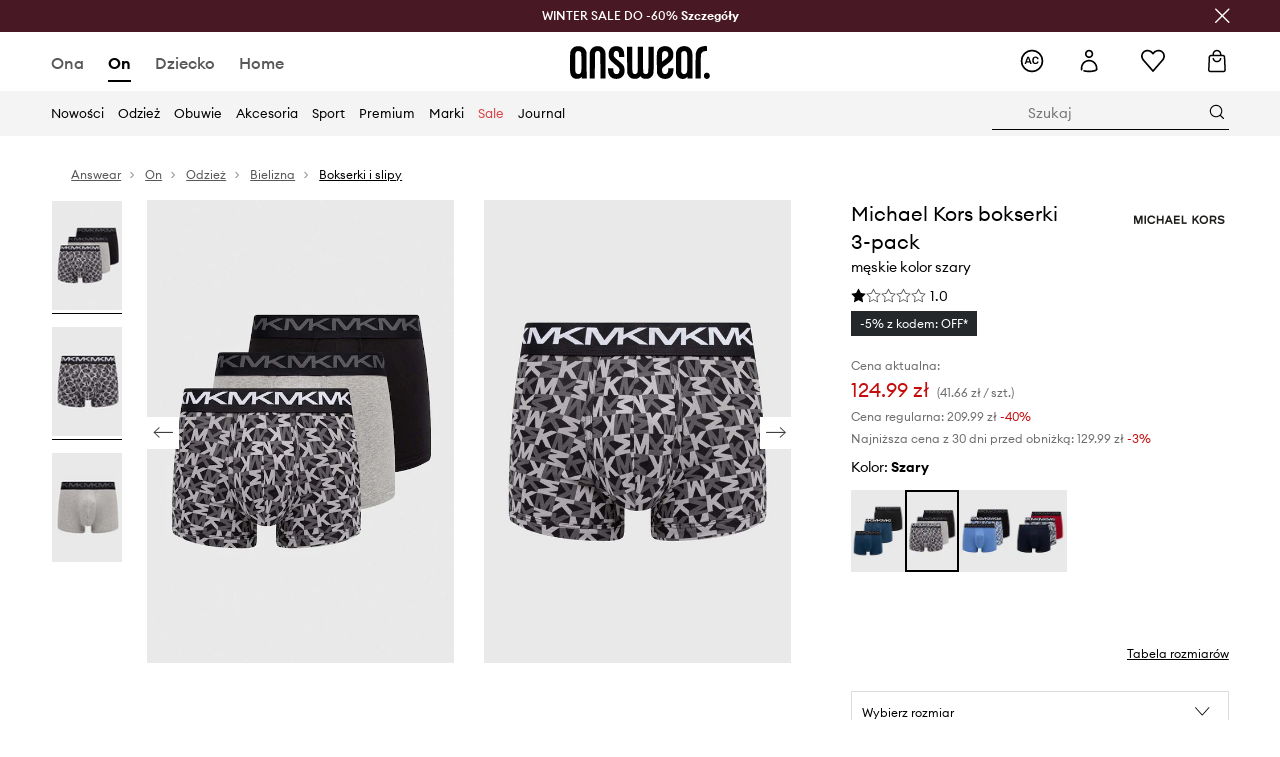

--- FILE ---
content_type: application/javascript
request_url: https://cdn.ans-media.com/assets/front/multi/static/js/answear-16.19.1-v3.js
body_size: 31668
content:
try{!function(){var e="undefined"!=typeof window?window:"undefined"!=typeof global?global:"undefined"!=typeof globalThis?globalThis:"undefined"!=typeof self?self:{},a=(new e.Error).stack;a&&(e._sentryDebugIds=e._sentryDebugIds||{},e._sentryDebugIds[a]="aa0406cb-c7d3-4778-86d2-ec0deb3e129c",e._sentryDebugIdIdentifier="sentry-dbid-aa0406cb-c7d3-4778-86d2-ec0deb3e129c")}()}catch(e){}(()=>{var e,a,r,d,c={81441:(e,a,r)=>{"use strict";r(57796),Promise.all([r.e(13779),r.e(84954),r.e(42242),r.e(13419),r.e(62735),r.e(32765),r.e(24955),r.e(49804),r.e(90459),r.e(61242),r.e(70253)]).then(r.bind(r,97299))},57796:e=>{e.exports={}}},H={};function t(e){var a=H[e];if(void 0!==a)return a.exports;var r=H[e]={id:e,loaded:!1,exports:{}};return c[e].call(r.exports,r,r.exports,t),r.loaded=!0,r.exports}t.m=c,t.c=H,t.n=e=>{var a=e&&e.__esModule?()=>e.default:()=>e;return t.d(a,{a}),a},a=Object.getPrototypeOf?e=>Object.getPrototypeOf(e):e=>e.__proto__,t.t=function(r,d){if(1&d&&(r=this(r)),8&d)return r;if("object"==typeof r&&r){if(4&d&&r.__esModule)return r;if(16&d&&"function"==typeof r.then)return r}var c=Object.create(null);t.r(c);var H={};e=e||[null,a({}),a([]),a(a)];for(var S=2&d&&r;"object"==typeof S&&!~e.indexOf(S);S=a(S))Object.getOwnPropertyNames(S).forEach((e=>H[e]=()=>r[e]));return H.default=()=>r,t.d(c,H),c},t.d=(e,a)=>{for(var r in a)t.o(a,r)&&!t.o(e,r)&&Object.defineProperty(e,r,{enumerable:!0,get:a[r]})},t.f={},t.e=e=>Promise.all(Object.keys(t.f).reduce(((a,r)=>(t.f[r](e,a),a)),[])),t.u=e=>"static/js/"+({555:"BrandSection",868:"AnswearFavouritesIntroduction",1237:"TechnicalBreak",2730:"Articles",2932:"AnswearCouponTemplate",3020:"AnswearEmailField",3152:"AnswearGiftCardStyleProvider",3682:"AnswearSubcategoryAccordionLabel",3698:"AnswearSponsoredBadge",3842:"AnswearFormSubmitterContent",4493:"AnswearSizeSelectorStylesProvider",4959:"AnswearNewsletterFormButton",5439:"Favourites",5564:"LayoutPage",5921:"BrandSimilarProducts",6220:"AnswearFooterDefault",6474:"AnswearHeaderDefault",7006:"FaqWrapper",8182:"AnswearGiftCardHeaderBannerProvider",8440:"AnswearAddToCartButton",8461:"AnswearClubNotAuth",8714:"AnswearPurchasesStylesProviderWrapper",9167:"PageNotFound",9248:"AnswearContactInfo",10055:"OutfitPage",10233:"DynamicSlider",11005:"PopularLinks",11060:"AnswearMobileMenuContentTemplate",11147:"AnswearSizeInfo",11648:"AppWidget",12805:"AnswearPProductCardSNewStylesProvider",12844:"BrandsAndCategories",13779:"footerUpperMenu",13900:"OnePageCheckoutFreeDeliveryLabel",14248:"AnswearSubcategoriesListTemplate",14320:"AnswearCartHeaderStylesProvider",14572:"InstagramSocial",14915:"AnswearGiftCardProvider",14949:"AnswearBlikAndCardPaymentStyleProvider",15170:"BrandsWrapper",15267:"NewsletterPage",16141:"AnswearFavouritesStylesProvider",16267:"ThankYouPage",16328:"AnswearNewsletterBannerContainer",16973:"AnswearOutfitPageStylesProvider",17614:"AnswearMobileFilterPriceItem",17942:"AnswearSubcategoryAccordionTemplate",18138:"DesktopNavigatorSubcategories",18616:"AnswearCategoryTeaserFour",18982:"LandingPageRegistration",19188:"AnswearDeliveryAddresses",19270:"PrmFavouritesCardDescription",20763:"Search",21328:"PrmFavouritesTopHeader",21354:"AnswearOnePageReturnsStyleProvider",21539:"AnswearPickupPointsListSelectorStylesProvider",22105:"AnswearLoginPanelTemplate",22217:"AnswearPurchaseListItemsButtonsProvider",23271:"AnswearWarningIcon",24149:"AnswearBuyTheLookStylesProvider",24303:"AlternativeLogin",24321:"AnswearOutfitCardStyleProvider",25031:"AnswearSummaryHeader",25317:"AnswearThemePromotionCode",25657:"AnswearNewsletterTopHeader",25965:"Cart",26020:"AnswearTermsStylesProvider",26050:"OutfitsSlider",26216:"CookiesConsentPopUp",26757:"AnswearContainer",26914:"AnswearQuantitySelectorTemplate",27716:"Account",27789:"AnswearNewsletterAc",27903:"AnswearCartSummarySection",27914:"CheckoutLogin",27916:"AnswearOutfitsFiltersStylesProvider",28032:"TopBannerWithImages",28685:"AnswearStyledErrorPagesTemplate",28742:"PromotionTopBar",28799:"AnswearSelectFilterRowContainer",28876:"AnswearMobileFilterTriggerStyleProvider",29424:"SeoDescription",29451:"Accordion",29559:"AnswearCartItem",30299:"Title",30520:"AnswearFaq",31817:"Purchases",32881:"FreeDeliveryLabel",33351:"AnswearStyledMobileMenuWrapper",33431:"BrandShopWrapper",33823:"LangChangeHelper",34084:"AutocompleteWrapper",34244:"AnswearArticleTemplate",34551:"AnswearPickupPointDetailsNewStylesProvider",34972:"AnswearSwitcherStylesProvider",35179:"ListingBanner",35509:"AnswearProductCardBreadcrumbsStyleProvider",36027:"GiftCard",36063:"DisableMailingSubscription",36320:"BlockedUser",36936:"MobileMenu",36970:"AnswearStyledAnswearContactFormTemplate",37021:"AnswearMobileProductsHeader",37072:"BrandShopBanner",37477:"AnswearStyledPlaceholderProductList",37698:"AboutUs",38463:"AnswearNewsletterBanner",38923:"AnswearAboutUs",39547:"AccountGiftCards",39814:"PremiumFashionBenefits",40067:"AnswearStyledArticleTemplate",40146:"AnswearPageRows",40327:"Products",40688:"AccordionWrapper",41011:"AnswearFooterSimplified",41318:"AnswearNewsletterGridContainer",42432:"StaticPage",43320:"DesktopCategoriesNavigator",43520:"AnsModernTabsStyleProvider",44025:"Socials",44153:"InstagramSocialSection",44285:"ContentBox",46175:"ProductAvailabilityForm",48102:"BannerBackgroundHeader",48271:"AnswearStyledHeaderWrapper",48857:"CancelAvailabilityNotification",49347:"AnswearRegisterBenefits",49526:"AnswearBrandShopBreadcrumbsStylesProvider",49733:"ProductsSliderWrapper",49756:"ThirdLevelCategoryLink",49923:"AnswearMobileFiltersButton",50483:"AnswearPointOpeningHours",50965:"AnswearPurchaseListItemWrapper",51155:"DutyInfoDetails",51778:"AnswearStyledBreadcrumbsWrapper",52049:"PageRows",52092:"ProductCardBuyTheLookSectionWrapper",52685:"Banner",53539:"AlternativeRegister",55105:"AnswearReturnsStylesProviderWrapper",55109:"SendAsGiftLandingPage",55215:"OutfitsLandingPage",55590:"PrmButtonsSection",55822:"OutfitTeaser",56574:"SearchStructuredData",56819:"AnswearPurchaseHeaderStylesProvider",57096:"NewsletterCountrySelect",58505:"AnswearSummaryCartPlaceholder",59689:"AnswearPurchasesProductListItemWrapper",59734:"ReturnsNew",59935:"AnswearGroupOperationButtons",59941:"AnswearPickupPointsMapStyleWrapperNew",60026:"BannerBackgroundArea",60728:"UnsupportedBrowser",61023:"AnswearMyAccount",61573:"AnswearBrandAndCategoryLinks",62220:"AnswearOnePageCheckoutStylesProvider",62865:"AnswearNotificationStylesProviderWrapper",64098:"AnswearOutfitsSliderStylesProvider",64323:"GeolocationPopup",64505:"AnswearCheckoutStylesProvider",64863:"AnswearNewsletterSideImage",64898:"AnswearStyledProductsContainer",65346:"AnswearNewsletterHeaderContentSign",67353:"AnswearSubcategoryAccordionLabelIcon",67677:"AnswearMinimalPriceInfoModalStyleProvider",68006:"AnswearPurchasesProductListItemMobile",68719:"CheckBalance",68937:"AnswearSubcategoryAccordionWrapper",69427:"AnswearRoundBadgeStyleProvider",69499:"AnswearRadioButtonStyleProvider",69630:"IndividualGiftCard",69636:"EmptySearchResultPage",70433:"InternalLinksMobile",70953:"AnswearPurchaseProductsAndSummaryStylesProvider",70998:"AnswearProductItemTemplate",71857:"AnswearFavouritesActions",71891:"AnswearMobileFilterContent",72059:"ResetPassword",72312:"PrmTopHeaderRow",72336:"CompanyGiftCard",72349:"AnswearPlaceholderProductListFilters",72831:"Homepage",72867:"AnswearBaseSelectDropdownIcon",73107:"AnswearAccordionProductInfo",73108:"NewsletterPopup",74146:"AnswearNewsletterFormFieldContainer",74712:"AnswearProductLabelStylesProvider",75005:"BannerAreaSlider",75561:"AnswearStyledPageRowsTemplate",75689:"AnswearContactChatbot",75822:"AnswearStyledStaticPage",75911:"AccountAuthorization",75922:"MyAccount",76090:"ProductCardSimilarWrapper",76188:"AnswearDeliveryInfo",76308:"AnswearSizeImageDetails",76740:"AnswearDeliveryDescriptionSectionWrapper",76985:"AnswearBadgesWrapper",76991:"PrmTopHeaderBox",77590:"Purchase",78147:"AnswearOutfitsTeaserProvider",79899:"AnswearPurchaseProductStylesProvider",79902:"AnswearStyledSearchWrapper",80615:"AnswearLoginMobileTabsStyleProvider",81099:"AnswearStyledBannerSingleImageWrapper",81117:"AnswearFullCart",81357:"Gap",82188:"AnswearCustomNotification",82279:"AnswearProductItemSubmenu",82510:"AnswearProductCardStylesProvider",82873:"AnswearExpandableNumericCollection",83019:"AnswearProductsListingBannerStylesProvider",83171:"AnswearInternalLinksAccordionIcon",83283:"AnswearDynamicPhoneNumberStylesProvider",83559:"InternalErrorPage",83749:"AnswearButtonGroup",83793:"AutoSlider",84009:"Contact",84954:"controlledCommon",85780:"AnswearBrandShopBannerStylesProvider",85938:"AnswearMapMarkerDetailsCloseButton",86149:"LandingPage",86544:"OnePageCheckout",87009:"AnswearPurchase",87284:"OutfitItemSection",87656:"GiftCardPurchaseSuccessWrapper",87962:"AnswearStyledInstagramSectionTemplate",88054:"AnswearLoginPlaceholder",88249:"SitemapPage",88459:"DesktopSearchInput",89402:"PrmPriceFilterContent",89959:"AnswearHomeUSPBenefits",90320:"PurchaseRepaymentPage",91180:"OutfitsPage",93002:"AnswearProductRating",93309:"AnswearAccountGiftCardsStylesProvider",93719:"AnswearStyledFiltersWrapper",94308:"AnswearStyledDesktopProductsHeader",94482:"BrandsSlider",94881:"AnswearHeaderSimplified",95660:"AnswearNewsletterContent",95687:"AnswearInvoiceTypeRadioButtonStylesProvider",96099:"TwoAsymmetricImages",96991:"AnswearMobileFilters",97072:"AnswearStyledSizeItemWrapper",97318:"AnswearClubAuth",97690:"MobileSearchWrapper",97814:"RollingCollection",97837:"AnswearAlternativeLoginStylesProvider",98655:"MobileSearchInput",98892:"AnswearMainSectionItemStylesProvider",99158:"AnswearUserDetailsFormStylesProvider"}[e]||e)+"."+{194:"6caf7a4cd75bef8ec40d",305:"1e47a45beaa6711afefb",382:"890cde3164f32d9b965c",555:"b08e6a8c34213743a543",868:"6fb8990e8432da36eaee",1237:"15d72e1ed0ba69877914",1440:"e0b1073713f981ca10b3",2730:"3383cc21ccf5aad30bd1",2932:"3f13fc52824bcbcf10b0",3020:"4b07d379b093965834fa",3152:"807c4054f63871b9d988",3682:"7d200e4fe41fbfeaf120",3698:"288d7dc6ee17fcf758b5",3842:"e7ed6afefed70376ea89",4069:"889bc95618491ee50270",4493:"7885be893785b6d3156c",4959:"7cbd7caa1dd437c5c431",5439:"02f6f55fe888f4e2b916",5564:"dfa7611b66d5a8734c18",5637:"6c8f91c2ceac1edd4b11",5859:"1a5836a9081bb4fe15ac",5921:"f1a6e72b1072eb40420d",6220:"92ee9570bfaa84de2fb5",6474:"ff14afede714773e5ad7",6887:"e78c673e488978302da2",7006:"a40f1a0ae125b42f9311",8182:"7aefbc7a31a30b34d0be",8440:"796624a0d759082ad5d3",8461:"c2dcbf159d325d63a29a",8714:"6cc6107162b03328f868",9167:"877a2157d3202e20a70c",9248:"7d88d7da3e82499d1f5a",9483:"4451be4519394044b71c",10055:"df5992858e3d6c67049d",10233:"65b3ff4089ef30099e96",10877:"014ad41bb506b490354d",11005:"efe7ab56e696b3daf12c",11060:"3c26b49a24798d3fd7f2",11147:"0460b7e9008e4775e98a",11648:"7d789cce6130178d91ba",12805:"d9c577a6d62d0bdaa9ce",12844:"75626d3f1e06af3f5eca",13419:"fb1d27b3a3864c6535d8",13718:"efdcd64237a1ddc47ba8",13779:"4fb5481f3bfd9e828d4a",13900:"97112c8e3eaa78d2b133",14248:"d965ea54eb0e7147d4da",14320:"93890dc54b0f393281c5",14572:"bd60f3b77a6ee82adab2",14915:"a6f3cfed665618b695c6",14949:"b2ea7d304dd1fd1d2004",15170:"f0b17bff6e560692a888",15267:"849b6d197c7c14d1ff55",16141:"d1a4651e49371ee46f4c",16267:"6804c7c23ea24b8c1ce6",16328:"ccb667c150be876863b5",16723:"14f94d8acfabc931b331",16973:"f43f50030c975ab0c3cb",17157:"5907cad3bdc54b4d3a3c",17614:"2ddb5def3b791b9bd4c7",17942:"d4294a69dfc5b30f9672",18138:"aca59169fe72112c6cb5",18616:"abe642cfd32ff28fdc30",18982:"2f6947ddea7a797b0f67",19188:"f9e0134cd3e5fa848016",19270:"85552ab6d5c6c2850937",20763:"c6851568a71726c822b3",21305:"ff2cc477942b40b412bc",21328:"20b97ea91b4826f85bb5",21354:"e4fd59078c134c0ec0cf",21539:"55cd7267ee77464182dc",22105:"f7f996ff6ed5cc1d7cc0",22217:"99c356a41561ff8f5d47",23271:"6cab2cfd6063e7dd0479",23816:"bb6d0667563ce5795b88",24149:"30abb8a1c910c3e30ef8",24303:"4418597dac6dbbe8d98f",24321:"d00f0cab9bc8645abe5d",24955:"05822f3e3423119e311b",25016:"e9fe6b1740eda2c7d724",25031:"9d62cd56497320b61c0e",25317:"4d57d1ef35a07c1cb736",25657:"a35f30885cfc6f4bc02d",25965:"932fba9145d15c01acbb",26020:"4e506784e4e90444b8da",26050:"f4afa8ac08fd4e1397f3",26216:"c63fafd53b06e70c6499",26757:"2fc130a2f04a35a7df67",26857:"407f241ec2207d603946",26914:"1a3270dc77515611fa56",27048:"101596f8f622d79e16b7",27716:"0a1c3d3187f58accdb57",27789:"63e0f13d349c4c58bafd",27903:"576393decec9c7e0de25",27914:"5ef5694543a866b9e4bc",27916:"a2cd06bbca2d469b8734",28032:"741b61e4377034f97441",28685:"6d9b9fa768cd76140f8c",28742:"c9875ff10de21864c294",28799:"993a4174e2154180706c",28876:"88794b6ebd56e0bc8f7a",29424:"af6e6ac4bdcd39649a16",29451:"e7b12f2b362cf89196db",29559:"4fcd5ba53ba3f644783c",30299:"939864e36a1820101d24",30520:"fe7d40cb2f78935e962c",31817:"99ac3dc8de284e15fc85",32765:"7d2c6d2c932b7fb33c41",32833:"c983268abe0c5850d0fc",32881:"405a2b7c02ec3b772c35",33054:"92b304d1b8722c8fa907",33320:"94b1ae53b8919f5cd6ae",33351:"4c69bb547e3ca9096963",33431:"e2509716f6d6049b3683",33823:"33637a042e5bf02823ae",34084:"ed02da4d03cd67c048b2",34209:"decef8ee7b29aaef9589",34244:"6275c6e7942a17782f70",34551:"bf800c9d5b791c1b426a",34972:"1ec0aea922e2de81dfa2",35179:"6731ed1d13242ce3fbc4",35509:"5dc546e2b611355392ce",36027:"8939e125061a3d4c8d28",36063:"0cf2ca7dd1c746536818",36118:"aeffb5b66e3cdd9bd485",36320:"3eb97edbdf12bb1500e4",36819:"b6ed365169d13d1f8703",36936:"57848b24a4779413f352",36970:"b97194fce42e7a5083d1",37021:"f54aac1c46ddbe4b8f90",37072:"31a89198be4031fe511b",37477:"782e63391914da4d8264",37698:"92679979c3c1195cad64",38463:"3367dbd1992e3fd389d8",38923:"63d48aaacd58a340df7a",39494:"91ca97660bddb08872aa",39547:"89365736042bc6c3f3a6",39814:"755031ba5f3a91de47f8",40067:"e4def3c2b4da9d6b8e70",40146:"10f6ebdd4c85dd6a027e",40327:"c99f75a018d97440d2f4",40688:"4b1784f76ed276c7afa7",40984:"a9fea0278b0136d016f2",41011:"7f22e305f892b7e677b7",41318:"707caf71fd5456c8e4be",41652:"650267237bf398653090",41918:"57c481cfa20543c1600d",41923:"de6d7d5a176b142d54ed",42242:"8c70ce5a21b6d27eda3f",42432:"37d09e8d1230f6664174",42687:"09d23ac1daa56d463400",43320:"b18298ef7b66261d0a3c",43520:"cf8086e0677712822f7e",44025:"9b376145475b6ba0894f",44153:"be06d06ec0412b428092",44285:"f8865e7a5ff94487da08",44576:"d310da8a5c3fed54f89a",46175:"5c81c0a22408abbfdcb5",46184:"0b9697224e9db57f29d2",47600:"faf813f1e79cd0f6bdb4",48102:"b28dfc2107cd3587df6c",48196:"6ec4b7929e16613118d0",48271:"4fa2f405a747e2ee0a6e",48857:"3a084f34d616a900ba88",49002:"8c75d0df81652a14dd42",49347:"061888b84aecb1b3ec33",49526:"8744207d468d7d9c9c0a",49733:"15b8c02f04f1bcb9896a",49756:"37fb863d52f2b4dc7f24",49804:"14c3684a4cc937b91a36",49923:"7fad25cbee3b3d0a88a5",50483:"6ac879c0d673fae0c31f",50965:"562b90978535cd0b680e",51155:"82e250020eb8857b49a6",51778:"f88ca52e3c9fe62a2b50",52049:"3206e9cee6070955d0cb",52092:"8df91510a8fef21811bd",52281:"36065178f2618794d9ae",52685:"f935a4cd68b6be9e4740",53526:"b531d58c9f0df2a0918b",53539:"b383d552742771495c86",55105:"cae163ff870fd6f799ff",55109:"60e85db814c38972f60c",55215:"28f2208cae92d5f0aa35",55590:"4a125564a258fb78328c",55822:"94f28139f903f220352b",56574:"bde26983628d221b84eb",56758:"db65d740d892dd6fae46",56819:"76b88350c9905dbab00e",57061:"c49a442584c3d46a3b66",57096:"1c8915fa0026446427e8",57226:"adda1138349fb087a2a9",57263:"a2db251de8e01670e412",57423:"79ab89e7a6945ea2259b",58288:"6d548e3cb3aeddded06e",58486:"6f8f5d9d805d579b8fbe",58505:"b1675c8df72d1e70c5f8",59689:"a154d5382fc41d7273ec",59734:"51d04fd9550b5c9b8304",59935:"41b6ce2440e80b4085f9",59941:"4dfa4e245aa8ce59254e",60026:"c73ec664aed859a4567f",60694:"7b029ce527f0e83c316b",60728:"1b13233a8118f0d7d4ed",60863:"5a3d395fa1f36b93d698",61023:"a9e5e0884e28223e86ed",61242:"2dbc03100b44262df849",61573:"2ac4e9180e363a66e658",62220:"0efefc04c97fa60e9413",62722:"e1ecbf6d4eb6470a8756",62733:"8f76aa3722bfae5aad5e",62735:"87babb4b33eb8a7e46c6",62865:"60d43bfc911005f16581",63891:"70781dc146385c6f8acc",64098:"8194dde983dcaee787c7",64323:"a8153415b61d0f0bc60a",64505:"4abf8fc9fea5e000b45f",64863:"ab5fb6422922db1e6527",64898:"52c02e0ea9aa3c4d5450",65346:"7cdbfa830952b908cbe6",65553:"83f3874793e2aca11c93",67353:"a3302094de877cac4a7a",67677:"5b522e2b3da6b1c673e1",68006:"6f5aac5c21c7c410644a",68719:"cc53a559f9fb1c31ba79",68937:"0b083a1380fe5e9cebc0",69427:"4f1ed1a8bea7ae2b4600",69499:"6a269edc163abca6809d",69553:"4a72172b4d8789e796a3",69630:"8bb849d3c25391acbc41",69636:"76c89baa9be2b822743b",70253:"eabd6707bef41c6096ff",70433:"f4ce44ff03ff695c13eb",70709:"89d38b10177ccef3c852",70953:"82ff6ae9fbc91a766252",70998:"9e67835009f667ffdec9",71592:"48dc445255cda380c168",71857:"af94b9cc554749bdcdc1",71891:"93646d34a856746712f8",72059:"f56875597036c868ca07",72312:"17f1e5a8bcc172b2e3e6",72336:"77e47c1b53f522760e03",72349:"48663728be4f1ff3677b",72546:"b9076db68b6033176943",72831:"b771bc2b9ddecde0d88a",72867:"9abceb43f9e55ed999cc",73107:"63ad0a94ea28afcd8e83",73108:"b0bcb1b0f4f156ea16cc",74146:"d5cc7208ed200b0e3ed6",74712:"6fec1ff111a786032d10",75005:"447b9136fb7760176437",75131:"509f89d75f426fca0fc7",75161:"fb5c0e21948be637ce83",75561:"438f04a2669a6ddf3737",75689:"35dc97733d27dbbee6c4",75822:"5aa095d9569aa493072b",75911:"0822c4745df29f6d614f",75922:"fb4092c0cee084d32787",76090:"349daaff6e46d6ed9c36",76188:"be0b1f87252cb64ae27f",76308:"617c9c2cb623a436a11a",76411:"53970927cca0f7ce4ce1",76740:"76160213efdaa02dbec9",76924:"672ae552b79e29f44642",76985:"17304a4ae175d3a8fcd4",76991:"9241e00cedb27163ce00",77590:"a521de0185502a412319",78147:"6ff59509a414851fb788",78645:"d82e8a0aa3303e661712",79899:"9ae565e9b4c4eb06f9f9",79902:"39fb434cec99ada88ac1",80615:"407561fc6ea32f0acd42",81099:"8d54fd334234fd46a095",81117:"e3fa3f79a4b7175c9ae7",81304:"497f5c218b43f52293bd",81357:"0556ea76fe6b910420d9",81455:"5540431aa20184265956",82188:"f99f17e15c16dbf89cf7",82279:"d9fb79ef6deb78fd6dfe",82510:"61a418fb6859e00bc04f",82873:"d0e6fb0892fef8543dc6",83019:"bf13e08eafccbe26c4c2",83171:"563c645c5da159c47d9d",83283:"d2d8627417cd6f1b84bc",83559:"c3df058042cb009ac6c8",83749:"9ae711cd7c9bbaccc081",83793:"070a930184b01a3774aa",84009:"4bdbf2302128f6300b17",84954:"3e939be6bf654190e1d0",85018:"f46923546830fa01ec8c",85058:"596cf72003e9d95419f8",85780:"08593a7263a041743b08",85938:"c676dd6f368daf010ab8",85996:"d18f7c3168a4a0ce2965",86138:"2ecde12258b9e6312a91",86149:"74b74ffa974ef34e1378",86173:"d858fa307224bee86cc1",86544:"d144d7559e06a06acbf0",86661:"24143a92499699ddc097",87009:"4dac3387c5de4c27ac6c",87284:"66accd630c9a2e0793e7",87525:"47724aaf31b47fa882a6",87656:"b5d799c492d11b1e0ace",87962:"c602f23051e2ca12571d",88054:"9df448e0e3f2dce6e928",88249:"3a4bc6f5bb824bd59408",88459:"0deb46e90fc15649af51",89402:"d79203f2a3f598cc9300",89455:"fd3afd55243d4c38c66d",89657:"a4eb5c645adbecc9ec5e",89959:"a774e36819acf45dd033",90019:"e25ee3c7946f0c19112d",90320:"9cd432f3b6fe03018070",90459:"c5440b33837be7c33895",90713:"cd36c0300f52a3526d2c",91157:"c8ae997713097bbff023",91180:"d766a056040703745e6d",93002:"f1bed65e1459d2c6a4a9",93309:"132279ae3ec876200aac",93719:"1230cb7eeb951eedc14a",94308:"db5eb4ac70e70e0533b1",94482:"237db7df55a879693199",94881:"c2b93c444988fe5b6ce7",95660:"04f23f85b3d2c688ccb3",95687:"fb8a1993c702e2691995",96099:"4574614ef6e5630d19c5",96991:"2d90b70df8d21dd79831",97072:"72262afab457d13e77dd",97318:"adc85f78e706d2a5c09b",97690:"f49d38816670b4061bf9",97814:"fac0cd98af2a094c3be8",97837:"23aaeeeefd4d5230e929",98655:"65252dfec7cf96524b78",98742:"cb308bd0d3d8c93a73a5",98892:"d5e6b6f72c527c71a5e9",98958:"7cd2824de6dc698019d7",99158:"e5c1efe642e23ceaa3d6",99902:"2003119625ae37b291e5"}[e]+"-v3.js",t.miniCssF=e=>"static/css/"+({555:"BrandSection",868:"AnswearFavouritesIntroduction",2730:"Articles",2932:"AnswearCouponTemplate",3152:"AnswearGiftCardStyleProvider",3698:"AnswearSponsoredBadge",3842:"AnswearFormSubmitterContent",4493:"AnswearSizeSelectorStylesProvider",4959:"AnswearNewsletterFormButton",5439:"Favourites",5921:"BrandSimilarProducts",6220:"AnswearFooterDefault",6474:"AnswearHeaderDefault",8182:"AnswearGiftCardHeaderBannerProvider",8461:"AnswearClubNotAuth",8714:"AnswearPurchasesStylesProviderWrapper",9248:"AnswearContactInfo",10055:"OutfitPage",10233:"DynamicSlider",11005:"PopularLinks",11060:"AnswearMobileMenuContentTemplate",11147:"AnswearSizeInfo",11648:"AppWidget",12805:"AnswearPProductCardSNewStylesProvider",12844:"BrandsAndCategories",13779:"footerUpperMenu",13900:"OnePageCheckoutFreeDeliveryLabel",14248:"AnswearSubcategoriesListTemplate",14320:"AnswearCartHeaderStylesProvider",14572:"InstagramSocial",14915:"AnswearGiftCardProvider",14949:"AnswearBlikAndCardPaymentStyleProvider",15170:"BrandsWrapper",15267:"NewsletterPage",16141:"AnswearFavouritesStylesProvider",16267:"ThankYouPage",16328:"AnswearNewsletterBannerContainer",16973:"AnswearOutfitPageStylesProvider",17942:"AnswearSubcategoryAccordionTemplate",18138:"DesktopNavigatorSubcategories",18616:"AnswearCategoryTeaserFour",18982:"LandingPageRegistration",19188:"AnswearDeliveryAddresses",19270:"PrmFavouritesCardDescription",21328:"PrmFavouritesTopHeader",21354:"AnswearOnePageReturnsStyleProvider",21539:"AnswearPickupPointsListSelectorStylesProvider",22105:"AnswearLoginPanelTemplate",22217:"AnswearPurchaseListItemsButtonsProvider",24149:"AnswearBuyTheLookStylesProvider",24303:"AlternativeLogin",24321:"AnswearOutfitCardStyleProvider",25031:"AnswearSummaryHeader",25317:"AnswearThemePromotionCode",25965:"Cart",26020:"AnswearTermsStylesProvider",26050:"OutfitsSlider",26216:"CookiesConsentPopUp",26914:"AnswearQuantitySelectorTemplate",27716:"Account",27789:"AnswearNewsletterAc",27903:"AnswearCartSummarySection",27914:"CheckoutLogin",27916:"AnswearOutfitsFiltersStylesProvider",28032:"TopBannerWithImages",28685:"AnswearStyledErrorPagesTemplate",28742:"PromotionTopBar",28799:"AnswearSelectFilterRowContainer",28876:"AnswearMobileFilterTriggerStyleProvider",29424:"SeoDescription",29451:"Accordion",29559:"AnswearCartItem",30299:"Title",30520:"AnswearFaq",31817:"Purchases",32881:"FreeDeliveryLabel",33351:"AnswearStyledMobileMenuWrapper",33823:"LangChangeHelper",34084:"AutocompleteWrapper",34244:"AnswearArticleTemplate",34551:"AnswearPickupPointDetailsNewStylesProvider",34972:"AnswearSwitcherStylesProvider",35179:"ListingBanner",35509:"AnswearProductCardBreadcrumbsStyleProvider",36027:"GiftCard",36320:"BlockedUser",36970:"AnswearStyledAnswearContactFormTemplate",37021:"AnswearMobileProductsHeader",37477:"AnswearStyledPlaceholderProductList",37698:"AboutUs",38463:"AnswearNewsletterBanner",38923:"AnswearAboutUs",39547:"AccountGiftCards",39814:"PremiumFashionBenefits",40067:"AnswearStyledArticleTemplate",40146:"AnswearPageRows",40327:"Products",41318:"AnswearNewsletterGridContainer",42432:"StaticPage",43520:"AnsModernTabsStyleProvider",44025:"Socials",44153:"InstagramSocialSection",44285:"ContentBox",46175:"ProductAvailabilityForm",48102:"BannerBackgroundHeader",48271:"AnswearStyledHeaderWrapper",49347:"AnswearRegisterBenefits",49526:"AnswearBrandShopBreadcrumbsStylesProvider",49733:"ProductsSliderWrapper",49756:"ThirdLevelCategoryLink",50483:"AnswearPointOpeningHours",50965:"AnswearPurchaseListItemWrapper",51155:"DutyInfoDetails",51778:"AnswearStyledBreadcrumbsWrapper",52092:"ProductCardBuyTheLookSectionWrapper",53539:"AlternativeRegister",55105:"AnswearReturnsStylesProviderWrapper",55109:"SendAsGiftLandingPage",55215:"OutfitsLandingPage",55590:"PrmButtonsSection",55822:"OutfitTeaser",56819:"AnswearPurchaseHeaderStylesProvider",57096:"NewsletterCountrySelect",58505:"AnswearSummaryCartPlaceholder",59689:"AnswearPurchasesProductListItemWrapper",59734:"ReturnsNew",59935:"AnswearGroupOperationButtons",59941:"AnswearPickupPointsMapStyleWrapperNew",60026:"BannerBackgroundArea",60728:"UnsupportedBrowser",61023:"AnswearMyAccount",61573:"AnswearBrandAndCategoryLinks",62220:"AnswearOnePageCheckoutStylesProvider",62865:"AnswearNotificationStylesProviderWrapper",64098:"AnswearOutfitsSliderStylesProvider",64323:"GeolocationPopup",64505:"AnswearCheckoutStylesProvider",64863:"AnswearNewsletterSideImage",64898:"AnswearStyledProductsContainer",67677:"AnswearMinimalPriceInfoModalStyleProvider",68937:"AnswearSubcategoryAccordionWrapper",69427:"AnswearRoundBadgeStyleProvider",69499:"AnswearRadioButtonStyleProvider",69636:"EmptySearchResultPage",70433:"InternalLinksMobile",70953:"AnswearPurchaseProductsAndSummaryStylesProvider",70998:"AnswearProductItemTemplate",71857:"AnswearFavouritesActions",71891:"AnswearMobileFilterContent",72059:"ResetPassword",72312:"PrmTopHeaderRow",72336:"CompanyGiftCard",72867:"AnswearBaseSelectDropdownIcon",73107:"AnswearAccordionProductInfo",73108:"NewsletterPopup",74146:"AnswearNewsletterFormFieldContainer",74712:"AnswearProductLabelStylesProvider",75005:"BannerAreaSlider",75561:"AnswearStyledPageRowsTemplate",75689:"AnswearContactChatbot",75822:"AnswearStyledStaticPage",75911:"AccountAuthorization",76090:"ProductCardSimilarWrapper",76188:"AnswearDeliveryInfo",76740:"AnswearDeliveryDescriptionSectionWrapper",76985:"AnswearBadgesWrapper",76991:"PrmTopHeaderBox",78147:"AnswearOutfitsTeaserProvider",79899:"AnswearPurchaseProductStylesProvider",79902:"AnswearStyledSearchWrapper",80615:"AnswearLoginMobileTabsStyleProvider",81099:"AnswearStyledBannerSingleImageWrapper",81117:"AnswearFullCart",81357:"Gap",82188:"AnswearCustomNotification",82279:"AnswearProductItemSubmenu",82510:"AnswearProductCardStylesProvider",82873:"AnswearExpandableNumericCollection",83019:"AnswearProductsListingBannerStylesProvider",83171:"AnswearInternalLinksAccordionIcon",83283:"AnswearDynamicPhoneNumberStylesProvider",83749:"AnswearButtonGroup",84009:"Contact",84954:"controlledCommon",85780:"AnswearBrandShopBannerStylesProvider",85938:"AnswearMapMarkerDetailsCloseButton",86544:"OnePageCheckout",87009:"AnswearPurchase",87284:"OutfitItemSection",87656:"GiftCardPurchaseSuccessWrapper",87962:"AnswearStyledInstagramSectionTemplate",88054:"AnswearLoginPlaceholder",88249:"SitemapPage",88459:"DesktopSearchInput",89402:"PrmPriceFilterContent",89959:"AnswearHomeUSPBenefits",90320:"PurchaseRepaymentPage",91180:"OutfitsPage",93002:"AnswearProductRating",93309:"AnswearAccountGiftCardsStylesProvider",93719:"AnswearStyledFiltersWrapper",94308:"AnswearStyledDesktopProductsHeader",94482:"BrandsSlider",94881:"AnswearHeaderSimplified",95660:"AnswearNewsletterContent",95687:"AnswearInvoiceTypeRadioButtonStylesProvider",96099:"TwoAsymmetricImages",96991:"AnswearMobileFilters",97072:"AnswearStyledSizeItemWrapper",97318:"AnswearClubAuth",97690:"MobileSearchWrapper",97814:"RollingCollection",97837:"AnswearAlternativeLoginStylesProvider",98655:"MobileSearchInput",98892:"AnswearMainSectionItemStylesProvider"}[e]||e)+"."+{555:"3c3453d85303bbf091cf",868:"fe50a4ffa0a2ead79e3f",2730:"d0e285267b5a4e5b743a",2932:"ec64e386c92c7e0f5679",3152:"a4cf5a419a47bfa27122",3698:"9d0cb8c06b88c8ea4b5d",3842:"b1305974f6c5898123f7",4493:"b3f22d88064d11bd6b10",4959:"a0d6af247155d26545b6",5439:"95358660407846c1f201",5637:"e484b141949f07d6dfb0",5921:"d9f5b05339ad60de3d49",6220:"6302cb5b8521c59858f1",6474:"5f80e1bbf0c83a08d6e5",8182:"3354053617285e6cb870",8461:"23b56e4f3793a17c0607",8714:"ec37976f8cccdc188cef",9248:"393143d77165754be3eb",10055:"56f00a69c0e3fdb30f05",10233:"92217c91abdd7fe4ac37",11005:"587da3aa039ad9f60099",11060:"1f9f84bc3344b7224829",11147:"dc63a4989959055bba2f",11648:"bbc9c04fddb020ee3aa7",12805:"2442ae7374b01996f3f0",12844:"8c2db42f4764dd318928",13779:"b89e09dc3f9b389c11f1",13900:"8db63a07ef1d514ce38d",14248:"a1e4c2deabdd6c6e1acd",14320:"be41f3aa338d759d44fb",14572:"32e61b4b76b0712dd78e",14915:"e70c4c60e26847a1d677",14949:"ed349b5954348033df66",15170:"85258a57c3bf421e6071",15267:"eedf92aca3a6cf80e529",16141:"a626a5f12f43fa66c63c",16267:"5ff81dc7cb5ef06ed720",16328:"d464f0a9a6a71c0ffebb",16973:"e6f14263df27f4dec774",17942:"4dacea1f6cfadc262fd4",18138:"e5699438b8e55a0e04da",18616:"41603243aa245f22345b",18982:"8d8277c1ff5ccd706ec1",19188:"4eda07ed1e0051b9a60d",19270:"a5f536b721f330aeba09",21328:"a626a5f12f43fa66c63c",21354:"3d7fe3754107b763a51e",21539:"6180e11d23288713f2bf",22105:"658903c4a3c0094533dd",22217:"54d0b946ae9ee529aff8",24149:"9a2df71b5545d5e42fc3",24303:"4c2a5b7c520451aedebc",24321:"14ef21033487fff47dda",25031:"430f2bb08d2179a05019",25317:"612c6967b39d65c46855",25965:"25a4fe2684962b6171b7",26020:"c3f4bf58bbe72d2d3024",26050:"f9b430ac82c392a39ca0",26216:"e4983c431b3babf4853d",26914:"20600fabd87ba5c690eb",27048:"c2e4545966afdddab1de",27716:"0f135c3014dd86a102de",27789:"824dbe000752e22d83c2",27903:"003a2214fc08085adde5",27914:"00f12a85c5081bcc2ae5",27916:"e9601b8bb68fe5515553",28032:"09e689a0c2add918a99d",28685:"ab290524b8d13be0c572",28742:"5185bc3044192cbf62af",28799:"a626a5f12f43fa66c63c",28876:"af5f32d2cdb5dba7a73e",29424:"30b214f6612a59ad602b",29451:"db781e608b200bdc3983",29559:"b220e0bf532229f6e04e",30299:"868cd1823be106844e00",30520:"6cfd4cb010d0428f3ff9",31817:"3d1300c3b9e42929fd24",32881:"fda9d427ee5d6cc276d6",33351:"6f65c94b1a98522b032e",33823:"0c1e89fc5adca08a3031",34084:"ea8cc1c205fdd7eb880c",34244:"ded99dca8013b4ea3b00",34551:"7cce7b514e678c469b0c",34972:"bc5332fa106f9396d51f",35179:"20fbe74bd56088677ff9",35509:"c239cd74f6ff8c1fafed",36027:"2a723d0732d25ad2a13d",36320:"519acc6f9e4d386772fb",36970:"8e383800f60b2662fbb9",37021:"0feda5fc58d30d5776e9",37477:"7a7a79661d94ef83af01",37698:"73c4a9effb510ab92476",38463:"b280e0e464ebadb8c09a",38923:"281c4f39dc6d16a069cc",39547:"570e04e0cd38a923deb1",39814:"1c02e5884ced5364c0b8",40067:"f869faa926e9991db002",40146:"9f1264db1d7394f12e76",40327:"2ba20f2a36367173ce63",41318:"d464f0a9a6a71c0ffebb",42432:"e0b95e42b9181429dcbe",43520:"e145dd07a14e9a5e11e8",44025:"2626fde278668b7796b5",44153:"addb50c9aea838fb5086",44285:"8484468a922b15effeb3",46175:"75e9af6c93e06aae677d",47600:"799f25f5b304c376af3e",48102:"1791bdaef85070a40513",48271:"74eb18a42fb180d416ce",49347:"d7e3284c970329999387",49526:"e248c4e60f6833f6515b",49733:"d5cddd024c700918ddff",49756:"9649b2e226d0521da606",50483:"86868c2d198acb0fd6c3",50965:"f040d750db320ef88890",51155:"581d7596a061bbc4d4a7",51778:"16c3680ee871c43e9a5b",52092:"2b257041a66e2f226f75",53539:"b55bb11e583ecd6e1917",55105:"486a4dbac6770375b9e5",55109:"b06cbfa6c41102f3e5a3",55215:"5f45a5e1a4cd047b76b8",55590:"8484468a922b15effeb3",55822:"09605e8cba2b581c8577",56819:"3b547f1ff8a68f05d497",57096:"49e1776a20d7d0a72fcb",58505:"a945572562aaad6ec550",59689:"ce66ed828b2df503df5b",59734:"dfb5937c285c3c7c7bb5",59935:"351548ba73c18c270100",59941:"3448871616ca7a8615b4",60026:"9cb47173c893490d2f27",60728:"6a5fe39cd2d89b3ad646",61023:"d5cfe5835d87ab65b43b",61573:"20a5fbc5409e53e1ebaa",62220:"e542c8e67c4bce8837c8",62735:"ff44646f68148c5b13b4",62865:"97e827c6f66025e9b684",63891:"c30604f017c2ebb99100",64098:"bf0145059311299dc39c",64323:"3affcca999da5aef33da",64505:"81c4737e94df6fb9a111",64863:"4cbb3815785558227962",64898:"dd408e57c0c04bb4f99c",67677:"e2af4676c56c216d5345",68937:"09ec5794ebd8366afda5",69427:"fed351a61412e3fe1048",69499:"db311b49e84454e0c12c",69636:"7739bcd75ce3d69d3f9c",70253:"7c70e124800838a49e44",70433:"c7fed3264943ef0c63e2",70953:"cada23cc3f084f77765f",70998:"68584655ae01ed9f81cf",71857:"7b5bd5ef204ecfbf2bc6",71891:"1ca4315490fe83b0f0f2",72059:"8bab090cfecf6aa2fdd7",72312:"a626a5f12f43fa66c63c",72336:"a6d2ef0fbf44893eec16",72867:"62e6ea9ad89f5d501c14",73107:"dc63a4989959055bba2f",73108:"7f2e3807b1906a638534",74146:"d464f0a9a6a71c0ffebb",74712:"4709f53c65950b89ffc3",75005:"24d92947f4df0f569329",75561:"8f83c2f3b1dd94baf69c",75689:"8a98353d7cf3d92573d9",75822:"93cd533e3ffaf55fac63",75911:"00f12a85c5081bcc2ae5",76090:"8477bcc58ca2266de456",76188:"4244eb1d4ffd07491fe6",76740:"3871f6d5ac4639f798bb",76985:"3b70e6382f0eb093461f",76991:"3ce253f00022fa50902b",78147:"0768ddedbb1ab983b387",79899:"80885d375d786b1890ea",79902:"88cef3d08c6d32a2da29",80615:"ab52bab3a85b9cc3771c",81099:"2bdf5709a4a17c340918",81117:"bc1f38dc9eccad4f6bc7",81357:"dda25b41f3bb40b354cc",82188:"48d4d01ab35a4ec32464",82279:"dbb3e8235128683e9428",82510:"dc63a4989959055bba2f",82873:"17520ec73b146f3b832e",83019:"a0bb095c575a10e02d10",83171:"09ec5794ebd8366afda5",83283:"421e05efebcac3cd3dba",83749:"4123687562a69299bdbb",84009:"93fa3ee169e34341df2a",84954:"db99f305c9f7aba33c18",85780:"931d92c1d9706b90f955",85938:"ff0997f92b7a5ada7391",86544:"c1b7a8bada744b5b057c",87009:"d4e8381589b1f7cdb2de",87284:"292ca0a81091f61a347e",87656:"9a0a33eff84d37b699a6",87962:"dc7a954a7e0fcaadc534",88054:"00c5f039ec84432c1517",88249:"330e2bad733d605d2606",88459:"accf5b9b65c00eeef0d3",89402:"3dc89a8b873fc4084130",89455:"6d90c85b4a5d704a7bee",89959:"a2339ccebc76e3af2154",90320:"2112291efcc3fd983eed",91180:"f6a6510051c0ec295f1d",93002:"0a0cf6d6f6d1d09a102a",93309:"e337415f78ed2a2f34d8",93719:"fa051f3de7481969c7de",94308:"85fdfe59187f6ff1e61f",94482:"46b7766c584e267fa910",94881:"74eb18a42fb180d416ce",95660:"48c0982329e69dc18ff9",95687:"b68f5597a7659e908d40",96099:"70037ffb772669867d0d",96991:"693be73db31e2e9de197",97072:"e292cf3e87437570b0ea",97318:"07f5e70bc981d4df68ad",97690:"9ed53b3394fac625ea00",97814:"a301ba14764182ce89e7",97837:"7dc9d708c27b578bda24",98655:"ce2eda33012fa7728a46",98892:"830899d71642bad7ccf6",98958:"d85ff0ddbf1549f2de7f"}[e]+"-v3.css",t.g=function(){if("object"==typeof globalThis)return globalThis;try{return this||new Function("return this")()}catch(e){if("object"==typeof window)return window}}(),t.o=(e,a)=>Object.prototype.hasOwnProperty.call(e,a),r={},d="front-ans:",t.l=(e,a,c,H)=>{if(r[e])r[e].push(a);else{var S,n;if(void 0!==c)for(var f=document.getElementsByTagName("script"),b=0;b<f.length;b++){var o=f[b];if(o.getAttribute("src")==e||o.getAttribute("data-webpack")==d+c){S=o;break}}S||(n=!0,(S=document.createElement("script")).charset="utf-8",S.timeout=120,t.nc&&S.setAttribute("nonce",t.nc),S.setAttribute("data-webpack",d+c),S.src=e,0!==S.src.indexOf(window.location.origin+"/")&&(S.crossOrigin="anonymous"),S.integrity=t.sriHashes[H],S.crossOrigin="anonymous"),r[e]=[a];var s=(a,d)=>{S.onerror=S.onload=null,clearTimeout(A);var c=r[e];if(delete r[e],S.parentNode&&S.parentNode.removeChild(S),c&&c.forEach((e=>e(d))),a)return a(d)},A=setTimeout(s.bind(null,void 0,{type:"timeout",target:S}),12e4);S.onerror=s.bind(null,S.onerror),S.onload=s.bind(null,S.onload),n&&document.head.appendChild(S)}},t.r=e=>{"undefined"!=typeof Symbol&&Symbol.toStringTag&&Object.defineProperty(e,Symbol.toStringTag,{value:"Module"}),Object.defineProperty(e,"__esModule",{value:!0})},t.nmd=e=>(e.paths=[],e.children||(e.children=[]),e),t.j=32512,t.p="https://cdn.ans-media.com/assets/front/multi/",t.sriHashes={194:"sha-384-N6kd2fh2/LzQUH2GPe213rtrV51IYlHMsBfDVeEK+IQTLrPhLiR7wnz9NWdZi+Z7",305:"sha-384-vlxUalo7H2wv7chpgMLOpuMGePd6F1E7Hs4tl01ewoPtR0VXGFHux3xvb72WlRW3",382:"sha-384-q7SZn/NdGMcFM1hArAum/NxwPbC3Px/JOPcFOkHAskjoekBXjx3TG3FmvHRxcmem",555:"sha-384-add6Az/roQfHnvTczbI81pIGmVSzZW8nn8ZMolwy8u7Y1TScnlMy7kfnAHbAs8Zn",868:"sha-384-CrE/Pd1BbTx54Kx5XGDfA/Uer4NVZAJjjgw9Affc9teMdwVUX26X5TCrLnVXblcP",1237:"sha-384-HyM21dfHl/KTbhFm/iMFQBRnFgVVf5UUlrDbPKiGFQksXBe4YOPaFDMh68YbPv23",1440:"sha-384-sewVcpOV5KEXMQgGm2EgDAY7hhjc3jbWrhPM1+2g1vvlSQvEVC5Gd/leiZNDX2kU",2730:"sha-384-/WVzyLNfjbbwyiBjc7c2giqGrlmjWaJ2suZNUXTTDD7c4k1U/O8K12FmgK0XJLlf",2932:"sha-384-3zMunOuQdbJRA+jXgen+/Vd+zzUi+eOMHjN+Ebud7TlSrfHXceheIwtrVJ4IDbZT",3020:"sha-384-oDNXx60/nD7hPvyE3NHqwLNxw2ZQNfeMaakUmJFfYVXMpOqKwGg+UY9oofDBs1L0",3152:"sha-384-fqctcd6b7nLQkAi3HtPja5dKlRa875GDBcldhdCuiDJSVaqXct8BciCiiOioj7QX",3682:"sha-384-tqKYgL+G5aL4VJE05muXhZ/Q5Lerl3hHWExv6tVgoyOuwExmnggLS5iBFYKbHagu",3698:"sha-384-X6C9AJOFRoXC5wfIP5ledM4NAW0oU2Jpvc2drD97g7EHMMi13SFReyeVfLoYTt0G",3842:"sha-384-wkT+vd8YG7eEZbUSxx8Qsh6K9VnvE0fFPQgCFPWVLsb55X4ltPJJyJpXG+B84ToT",4069:"sha-384-K7ZCEf8BSdRv/yqgkDu5HGEEMC1MZ+OSpF2cs5idL+6STfKnIYiAIZb42z0ChKrO",4493:"sha-384-058dhrBuMsYePXz4Vv1h1AIb396Io1yxgKWlaId7QRSQ9r0TNvkgU2pN2G7Z5NUf",4959:"sha-384-MIo0OcHluYpSbdZRk3qRYvDYAGQPzBgWEdyFPfgOyFKrbWmlv1uAOG56zvZeAEY8",5439:"sha-384-ki+1xY0eTukJNH490G/OSRvFE209O7fP6ybNNAHsyayqxjujesrUKkbyfznR0v7a",5564:"sha-384-fG5I+WGCxgFp0xDznh7R/gSlLGr2hCWC2KHQZRZlzPi9QUFEmfWAoRpaodbT2BLu",5637:"sha-384-fuFjyLO6F6BmfCWuDd8yc6dI4dvySfG7vGOG2zySgaGiMXQ99w97vwDwRi48jjay",5859:"sha-384-ItBxKhgMjtV0TMYhX9lrwQzGNqW0A+kDZCTs9wUAwV/Gk1D6pZUAWM0uOd06wKuH",5921:"sha-384-u+hV/Fe7qnx0iwoks2cbR6XUwJP+7O4qcA01qJtPcsQ6CEvEiOaAvx8Mh9F85pz4",6220:"sha-384-dkWvjPAMzbOnaarFdQISOBTjK8zien2cHmftotEmxxKZOP+Sa/5YyEeuGN0Jd+lJ",6474:"sha-384-2ChdZfSXLnEjj3wa6tFxT7CNDz+MKPvPUROvMxUId75ohzcK9949CkLVWSN1VJOg",6887:"sha-384-llQK2KXiFO5KOAUqmUW0qeZTytlJDAHZTilqpXucZzathiE95hfdReBPGgysDdp0",7006:"sha-384-aqC0Jh8CxyjcHhS5m9u1PmMJl7lKLXp20PSfsIhmSJ8QyIAzHpEZ9EltIN+W1Iz6",8182:"sha-384-5Jty+vmbAGgcO/1888lbMVwu8oHfbrsgbcVywtrJvW6WZZwd5bE0Tenm+1STL0UV",8440:"sha-384-y9rjpGE0XnhmIW3ZoUF9gZEsS4jxLkJIgiue6n5XI3g5aZ20VzchntWocwcdZucB",8461:"sha-384-lyYMFPgul1xU+EmjkGl7Dyz1MKmWYkTC2mfuEn4cXLa+r21Xt9qwIMsFXLuS5eN7",8714:"sha-384-2/YnwxrfFUkF8KodQKx/NyMV+ibyaWZBI4SC3Rbf5Vo90GHCD3q/SludsBXk8G81",9167:"sha-384-sSjnz+qXoTOhQWhbjNBmeTxVWSQnb9Y4Li1dUeirtsMzDHzFcfiyfqy8vPTFGbuR",9248:"sha-384-rs1jSUfilEJzSqKW011/bTVCpHhmChs7yvFm5q7eRhvgrabRMKjBKV2DokumNpOZ",9483:"sha-384-bEDLLJcNbQgv/MQyjL5xjV5rkg+1ffi6OMbgH1+LKORXnvg4ShPP8DdWnJmF5Thq",10055:"sha-384-DClEnO0yw9cFtGO22XFTDMCLx+ArOU+CMeCZT50uWqhEG2E6eo70FaGLS1SoYvbD",10233:"sha-384-dspZM6GOa9MdxdYaUZv99695xHGdc5lQtsFFOIWM8QkBFnA91gGKcKqDH50SQylT",10877:"sha-384-PMTTEWq7rG+2305NRd/C/4TZvoh3c514RF497Zi89hJwvf3ofQV/5J3gnDUmKzZh",11005:"sha-384-RTu3KY6yZMs6BW0FNUwna3cigT/gZ7bcnj/zRFYv4t3Gp/DvtEksArVmnDV3ZKXI",11060:"sha-384-ChWI9la+AavrBQpf9U9AmU1ed7syRujMnLRItrANqQPq8YjboFC7jfLsuw86hh/0",11147:"sha-384-JIWatY42Apddal22xxpgoYDPQcXcFzF+wYvO5no5zVvBSnazskqj75gGeotsy5Jf",11648:"sha-384-5ttiIbj2B+dQnxzVLIKeM7VSwD78x6NRLy8qCzHnin3rek+B2NLB03uRlnxrZH+i",12805:"sha-384-rQOceKjgRX5laoGUNV9G5ywkFUxCF0xMQ27dB9skApjIcx92s4+RUODb//7hvQxT",12844:"sha-384-rOI//X9frKGkf/rFvFO8C/R6/iJkW6pMtHCsG84hYtyKScCdbW1+AEnz4OKJFfpa",13419:"sha-384-dELzmJJxcZqQc4LbcLZUsyTYZTPN9imyNwMfTd9157scUkXXb3st4ZpTUW2st913",13718:"sha-384-wUfcRh7K+ffcUJmIl/Gm3JIGxzebn7Hc3p8IT6NOomNR9p1tl025W3juPMfLnrRJ",13779:"sha-384-40hQe00fwgbdQIbeRQamUiFmn4wSRfJbw6jP1fwDaK2efol14V7krXJMePaxnNXZ",13900:"sha-384-nAMfAA5klkKGORhh2L+iYpBwJ4BUMeUPQxdS7mjke2yDFWf7KeVjouGr0TOZVlr6",14248:"sha-384-PeStugr7Rm9+++lL/D8BkYcbhQETTxPd0SvjzFRAS3HuU0a7iuJ5g0ifmNNkMFDf",14320:"sha-384-2gozid8MxBNm6nBt0h4odcMGq7ZgGW+IdeZVKmj+cv3L8OUGs6jBNZJOGMn0ZdEd",14572:"sha-384-gUmSgQaDfY7EYWaNBOUt2TJ6lSLGism2tk0EjoW1WR+i6xKLgeCtp+mqPhZvGNCy",14915:"sha-384-xxReibF/f9Xit/XajgUc0H5RmaLIPefzFLHMtfym+sZVKCJnU1ixwvwjmALxXPTf",14949:"sha-384-SbUQbtt3fTx7L7oiZqq3Ux4prVVQ5gfa08Mos0NLph7BxvDeI5DtL5hlxqflls7S",15170:"sha-384-6wIQWAMecL1r6LWr6tTTaiwSV0uzMxGjWDEjFqntB7AySd1KMp9ceNdFKRiVnGZ7",15267:"sha-384-RhmrjZ0Tx4BzoKa0pUU+mR95ugrjXCHWB+pkjP+6Zo6zNsBQITKzkaR4R2J+IDO5",16141:"sha-384-6W7aLoWBaXNcEXxPhQJNfN2lW0ilcvZ7rTIsvlG0VP8+EJH6cjScE+7iuBDw4jdO",16267:"sha-384-Gh1nzW+9BI7QTsaoWvBkif2/S/GXZsEh5HPuUur0hLSgssQ4N1ppqVBZvF+o7bLz",16328:"sha-384-NTnl4PxmEUGG4LMAB7AuCw432GQSekLmMWXYzV6Gx/H1JqpVsXRntaoBwzdeBhKV",16723:"sha-384-FhUjJzP4n6gcrKZtCyy55pVnLOFJo3WVlpSKEc1ISFJiyfssd6baEF500pCtggTH",16973:"sha-384-ECNdBP8jEoQg9A/uI+p2PGjv8WKc58I+QD0N90XCO7ztF4aCMUKl39V2nlm774Pb",17157:"sha-384-FPbg23xHXDs25ce+XTSsm2f/KaG2pGyYL5IkG/DpHgn77BkbTbOBisby80GiwUxW",17614:"sha-384-SgWmF9JitE1UILKJG+990E7acU4IWCA6tyfCLDhDB+dONc6E0cH8Ax/jXCywd/EQ",17942:"sha-384-68cexfJo/dnnz5bFqaRDTTQaoN8Wg99VwkwFzEAsAgWYojuciGPCSSnjgc2gz/Xd",18138:"sha-384-5D8dgrQjBPvVgDtwiu/HHDSXZ5jRj3bH2Y5yZscV89ns04oeKn9KBbIn0Oruvlt1",18616:"sha-384-wC6UlI7e+Ry2H/PRWQGD+lLFElE8b2v/nMFwa9FHPRkEszAC39fQK14ETU+hlb8B",18982:"sha-384-1tvWYTq3cjXMwf/rz/CDM4erAmJHCnM9XwrodWeyPXFG5DDgAO7VovqJQ427fIOo",19188:"sha-384-RRZIksjRy2J2cvYCB9547ovBYObWBCMe3QehcOYatN94NuuhbvrlnUPyp7GtxVFE",19270:"sha-384-kPDmFJKsLD9PPZM5zL696yI7riXrxHVSIMnee3LALXw8GfWoI6LEzlvup55QAluD",20763:"sha-384-d2dIPLCsiq6mGGmYBXel7LOQE4Cqz7k/V9FwyDrCae3GcHZ10RhUhwbzJqEI+YWQ",21305:"sha-384-8jkCy7o5uEzyTqwxBi8OM/aYmTqHXXiH5hCjGYfSv/8E7KYtzeO9BU2zGU0u6963",21328:"sha-384-Vvs5FObOz1z96yu6OWs2CE8/TTYPMptMv/r/6ro7rry90x7X5DLgwQduSpVn0zvg",21354:"sha-384-/kn7fkeomzGG9kYYASVg/Yf+r6REG2pjxa1k9bbsvA6fH+ORYwzfsPEjuS5M1DC4",21539:"sha-384-QWL1E0YxE3bBKT876nXqHh2ljZXgIjUVigvjymYJsh+l4U4GXg12psJaL3fv5LWy",22105:"sha-384-0UpEIlCYp01/e7Ge/eUDoTZ3FT1pTG4/4Efrg5oCxQZdWI0WQA6i4GoGL/Nt3yNr",22217:"sha-384-GSqxzNEm5ksNDnwLCgLk4qOjTpqgCHp98xXUcBM2ycxTofQio1uH1vsZia+oYJ5U",23271:"sha-384-ixaRduo+RTuuPZVMDbrJ/Y0dxfIPgxmOt5VYorhHkbF5Vw4hxi7o+DOgnGBiZspS",23816:"sha-384-nsSGoDHkBdqpTObf+WyODHDN6ItuAVzr+jZ2hnXR7wancnV8FNvzn1JbrUoMkvIi",24149:"sha-384-Mi+1j5yGomrgYau0A50Yky2Su04iuqvj8/fR+SvX9eyEmQ+F3qlcTOi99eh9lPmR",24303:"sha-384-xS72wdBA1zTmo2ktRlFaJg7yUk1Llz1l3LnLFufIubZCyq5bRyc3cAWnmZyJDgFc",24321:"sha-384-0+J53FDJl8Zbxc1vB0h9BQM2bOpM6AFPlb2aOIrQMikkQwVNxbKRvZgREkUB3PE/",24955:"sha-384-J86lh+l4QD88ajWFXVQ0t+2gLNYR7MMvhfWWeAYse3SK9U8Gw/daJTTG/Vy6fs/w",25016:"sha-384-AKNcNdpcviMjwqQryTec8kjhzyXTfcoqEjUKkeLXzl+f/Zcze2JuKL89ZdoV8gsC",25031:"sha-384-XXgRT7jqcug8oLctIkPjMrKqV4dz0T7H4yv/bJAX/RJepm4u71nRwuZ1RZ7OA3f7",25317:"sha-384-HAiQz522UK5lrQIAnm8CYu80Zcijsq+ymhrFR795j4d3C+8/VvmXPrTa659kkZQf",25657:"sha-384-L3uK11YFuPA/g9/ZwWFo/TzJna/P985Rhtp0YS6B2BZ3xQU7eMBokjXxlGdT2BI7",25965:"sha-384-khRpG7FbjmfycJTZrT009D5FpKGjIxbGBEENvycgdUrz0wUVXDeNW95qrCxpFDCf",26020:"sha-384-VLwCOVKSnGkPPM1VWgeCmCfY2I5nu8p7IZOPVkEyxRRBl8AdYbXzmAvi5WLc2zNY",26050:"sha-384-P1iRT5/fcpJSDlZw9cS0lvCrdMcXRIhYkLlKSRNMjASH0K6vfn6GbDLOBVYXcNuU",26216:"sha-384-h7AH1GzVXHWDPSxEG+FMg5X3TlMW4OJBwXm6HzdV9kv1X+pHZWGpIRLQxincQu6H",26757:"sha-384-4YV2ct1JT4c+mg3i/xrB4KPoO7p0/QmKjsE4X4jRq3oSq3Covu4irYN6Mbw0ZCgb",26857:"sha-384-+uXIMMjmEtXImv7D8Rh88qeVlf9EzBbFyEtFV/v8KKfGWtaCpszY+vUO54OmGwL7",26914:"sha-384-sp0Y5p7uOJWeu0RcOqNN9zeZaJVdn6SfT6DN8ocGpAY4d4Mc7gY/65lduwJMU0uh",27048:"sha-384-iBAYPhuiV9krsUozALO1Dy7oGTRYhPenQVUc8iQ0ZR9OCOYBRUwouRrP9pKQNvr1",27716:"sha-384-v3wWY3gO/We7d01+5r4rsQSJOqHeWAkqYoxY7Twe0jcXYu6xA067QMZap00qE51W",27789:"sha-384-PySnO4LpyQPire3cQ6SGivzydE3hWdVdJDybWwJ0buNrexV0ea39eJ3ntPhZ5haj",27903:"sha-384-NK5icqllER3ulO1b0/fBRDpBGQi/aCRfDzp/htZU5gFCHaFYtb59/wlCVZNdou/j",27914:"sha-384-wSe4eNxbrNuXEzFJCxNeSivK1PJUa0t6Ux+5ryUElOph0hS8bJEVxFdnl9qGvoyd",27916:"sha-384-p+WiOauyTo4GR6/WgmFwo38brLNqDFTWTnxrkhH98yjCnZ3YTEqbXhku6QUS3jqr",28032:"sha-384-L7wV2BvqgLQC+Ub+fXRSsDGYSGZFJT6QTNcGl0qITadzLUuYS+8HYih1tjV0xuKz",28685:"sha-384-7cVcHmTkuP5PGgCysJSMhwLvbNmMbglTetN4T7hr0wa1pzuTzl/LdkqT52WGMJka",28742:"sha-384-Qco6IiEWfb6VU+M4Wt71WxvpPr7Q5hoRbwNPrFrEQN12eWOYaSPwhICfEN1cdRx5",28799:"sha-384-RbNgU4SIrIHwxeM/WI5lLq+1qQSbSkGt9B7VSS5auK4go1dRqM/VawacbqeCsSnw",28876:"sha-384-iJhEQsvO0a5wiwj1QR3IKzOJIo0KgjWwTc6oVSH1VGkYJI4Dbec5AWFAtjPlpBlc",29424:"sha-384-GFhf3W7SQa8W4gp7/ve1do/5lgqOx8zfCJujkVMgpA5cCDPaY/JZSootDdg3TonI",29451:"sha-384-mZkm/1nLLQjBMeENqDo6zjZnXM2QeO9gY0QHFHJd4hz74jNaSSa7rkFg+u7wxDOq",29559:"sha-384-0GZfBhJ9EfozPc+VB8mlezCIjzbkegNK7HBgyTFmf5V72ZQEFlU7PF98RrlxNbM5",30299:"sha-384-NyeiTTXVGLx4U2ovxGURCXNk8MbrMA2m3+Mq8zOWDYjgLKCgqKChJc1GtXWPNRoC",30520:"sha-384-aqhe9PF0GFGdP+aKa6PgGJmV1SaEWzLP7TAwHTAxS8uweoTQ52yWFq4Xm87Q3JP3",31817:"sha-384-9W5pJT+FdavR7pIyb2OUMSXN1TPJJENSJ5QKTOBtouT1cztgVriB5+kfnRDortJi",32765:"sha-384-5reqrycaSwIkN2WvHvqVGTYTusyWaVQ3HnN+2kR29/oWtCWSZyZJtzYH7tyFPiG3",32833:"sha-384-UzIeOZUQee5jRECy7mbhO+h37EMbfEbeAoserK85Bi9fbgrnnaC2oQbfxuIqkgiu",32881:"sha-384-YaGt5Sa21V02wqfIFJlIhld4VrAGGCZgLfkTuf1GIDr50OkcUGWEJBEFtIsAkSOw",33054:"sha-384-tfMVgf1/rbDpCrh+pcaya/j9iiqZXJLKpN+OmJTNS4MI6SQgU9zEfVKzcLNMWr5v",33320:"sha-384-G6YYY18NzTwAPq2mBo03bnB0LBXcjrgdScDU7Te9hrPDtijsC+vZ0W1pOV3+H9SE",33351:"sha-384-+GF21qwM+Sv8WKMlAnUwlfNERICQi5H1MX0H6OPRIqh/nYGwUsRw0KUYurohkR2V",33431:"sha-384-qW7z6NStQz4Znq+jn/FAwNhxEARBPNJsROn5cskf55qIcaIr93jmA9XwjYj532mm",33823:"sha-384-v28ZpsOXlN1cYCmegnB0ifRLknyJ4MZ/e7QUXr927CMurFg62m4R8CBHiVkRaxnp",34084:"sha-384-yITTXV+3FTVgOmdgFNS/Ml83hnKthetBucuOD/X/cu336eAan+58/ZRmr1PFFppB",34209:"sha-384-evYzGeorURSjR9lJNKS4eq0Y+n1vv4fY7MmrXBRMWPTTg0ONolIz2JI0gq9vtPOI",34244:"sha-384-ChyqlhknjEcEVjNnLF824C4IpSBBZ9fBn27rzFUbxT7abObH1nMWqkr0hgDeiGcn",34551:"sha-384-igkhfsV+suibuan6Dys2aL45KguoWLxBPdIqnpG6vDYEYPL2nvVq+cV7VE8wRkL6",34972:"sha-384-os2OyDxGXUew/eHuEMrReNzB98yAloSwoSaa7djSdPzK/dO489K9w8B1tvPDYuW6",35179:"sha-384-g3ROfgBW4UD3P0CpX4PxKDcOon+xqkWRu/qw97iMuMzgy6nukXstbV38prMR3lbw",35509:"sha-384-CFLxlXDW1gE6e2aDgyjRrB6F1WLldUiX+PiuC2DuUyvp3EQvnsD75Tt2nG/0zfL8",36027:"sha-384-45bRZBquK/ci9R81q0lYv1DjjhtF7t3d9jhbM5xzeTLYLfUeIWFwWxUXpuaDji0U",36063:"sha-384-YlpA100HEQPKaqGg9t2L3ffx5h28lmt+PhhONmX7ktU4qwxxehndUduI5bLslEZu",36118:"sha-384-mSd8HkjtkPES6CC0FqYBPSXrAMDsAZwt/0t5IlTW8rrltLjZLKBPCm3mciEVXXbc",36320:"sha-384-D7VsUiOLHVNvFVrlXSAXBhQMS+3co6whY00XjFmQCMyD/53vpEDOvBIyj3QACNBh",36819:"sha-384-gIqTMkc4V6jFNjZs/3mD2hUxtklsWms+uT6HA5If4epnUCdmie+VlEvPAxOJ6JLc",36936:"sha-384-LJiuVNYBhG8IL1mo17Gd8qWuE2N6wqusX1q7BPOfNXW3+IpACiaWGAg8QMT3zPnS",36970:"sha-384-76WqbnPaRYbeH16VWbF4G9cN0zIhLvgmvq+LiWta5XsYo+ktcb4T5RqdtYJQc5qx",37021:"sha-384-G4P+9GeMGsGB9iDEMLHX5e8fByVF53R1kRBSrb7DETHt4Ai+zuY4l6ZtTm66ZSfG",37072:"sha-384-55pKJ3SDX4JJ2qFNAhB5E1+eYiSslrNLGJcDaKuLE9b2SgP9z6DM1SPA81WWCy8T",37477:"sha-384-txH75KyZ3IjcFTvMU2jYTfIX4aDauarJNq2yN3FfGaizTlJfNj9kSbg7emRmVHfb",37698:"sha-384-zqUwZOjakyRfu2BQO/i3NnQWsRnHPgopQSYVAz3o3MtGhx6tHl8gCjfuMeV6NKxC",38463:"sha-384-ynbCoLSo/heydtpkt+eRqsIsDbZ4G7PC2gsxsI7OgY9FUF4g/aZXcPXK1hUyvaMU",38923:"sha-384-C5boizGKwLKYdzuflPylxfv+41uBq+z903NyTOkUTcZLMLQrN1FPBEV3HRXnLLpR",39494:"sha-384-X34k6BJNcT+Ve39LqF+Eo+KtD32u0shJmQZPQJISgVopvBUEg7v1r3hdc0f6iUZW",39547:"sha-384-oWMCuMxeRxmyysvyWm3qb9uUSymVv5zoo7lIMhW0jw0FdC96fEmx0QU+AhC6Ck13",39814:"sha-384-6kF2FavjHZZj9RqTcE/dUc/7I9VGV2mm47v1Iuk7ZpM3VcHfVyXfyXOZi/mmrU+Q",40067:"sha-384-bIEcOLINM4NZMSFv8a7jCOAn7xbdS2HOFDfMFlDKUZxTLAE1TZ3sXwOXhBoENg4l",40146:"sha-384-PShoqEBnj1XENrGc815LIY+5XtKfrNEcuMkryDaXu6sDbuEHYuJ8le1/1arIBph6",40327:"sha-384-UwzOmKxHDdl7vVGKizRLkrU9e6/PB8lfhuOCK2idZ5kQG1lf3OAucB0Zv2mZgwC0",40688:"sha-384-CF+ztiPymexKK3vXoVFn4vtc+czKWQBe0wrH1SxFVow++iUdhebXDeSfK+Wvukji",40984:"sha-384-MWd5QH84eFEkDB4hOU1pYYDXg8C3qRgmbD7zmZOnGOzWP1I2oZ4B6hxaM0uJEg+U",41011:"sha-384-ODOU/7sc0N+E+mMJ/CvBTqiJgrXCotol3TF09IVqmMyX2a6DAWmSkvf+B5ZF+G7G",41318:"sha-384-v2h84yWI1aeaIJkNdLAsa1nBLkPPWN3ppB5zxoD+jbuwc7UZMcFD2AgNc4Efzm9B",41652:"sha-384-xjk9UiRofI6ZrqkuHwvAfGWY/0Yj9FfB/gGyWeZe9BF7TSM3pJJAUVOcDg0Ppuqd",41918:"sha-384-qFcVOrLUDrLVaMUCoQTvaTh/AbnAHqnq/8SyFQ4IkCgRYoG/gDteMlD8ikcHSeQF",41923:"sha-384-ks2HzJRfr3OawpuZOsKOA8rpLoqBjvRk4aXAXa9Ox7nvwMpV2xJ2PyU39uEDGYA3",42242:"sha-384-oakAwaFDz4a0/B9UdBJ9WOsGmhpRsrpijRQKFk/fynESL+3/tpIcdiy0mj+b9rfu",42432:"sha-384-BmyKbc1KuhUXmFrewlkgqHXmnx3T4UzN6KHl6Xe6MgA/GPiD45trwDfuef+gb22U",42687:"sha-384-uNnZEHVakffCstFGR9YgXanj0+3AXlUoIkk9n6bO0cFhSb4pwxJruFkudTkhnM20",43320:"sha-384-y6vaTOnOQWVsVvj0F+lqO7b1z6BtsGBkwo2cs9dFmY+AlDbwPLZThdEoFq6BIwvD",43520:"sha-384-2J6sxPKGMDWu558wUxZMTfqeLE8JVGo8qS5bz21rZXQ6DpU0sT571Tuh3tfdg8zX",44025:"sha-384-3IQauMDb8JwCP3lZZd6IBCHI4uCFbwlA5G57G52QRURlI/cZ7VPkCs6QiywjUH2p",44153:"sha-384-nVSJ1O/XFLpdrhvBTXyVrGhGL4tnmu9iv4NUtOgjcjN9xHkZT5jy00+x4ytsKJvP",44285:"sha-384-9aP7tDIu1WjAhlX+gZ4MCsuPuaf/PnuT9q+UZdi1cUaDakxIk6onwUyTXG2/quHK",44576:"sha-384-WyJ8Wn/o90Xsn5URyzxGP1GB9Ytgld0hEz9YuOi+M33DpuvRAgXmpDF9GecsJDgZ",46175:"sha-384-OpVT2kUa4l+3wt+JjcM4VHAvnfU6fOV+fVTXLt+bK8ZniBdbWLEZpJyUwy8Nc2ak",46184:"sha-384-tFMhKRrHo/TR7BN6OKBD3DVkYP6W4af+rGmUCL54GDmzBg5ZT33lTEYgQniemLx2",47600:"sha-384-+QO6lfngVN7RQO77/JQyw9YQI76kmLG+9jakgzATwiJZGg+JJFbp4a96X6SKralN",48102:"sha-384-KTjjfnQdjram6cJaQIlKH4QYsHeNgoOOZKS9FIt9C5WIC8TJMnKCeWpq166tjDrS",48196:"sha-384-6cMEOZJiG0i4bON+M0wFHkrod+Z6vUcOmJY/NTI/yfdWFQzZIK5RHtS+hla7gO6K",48271:"sha-384-3aN4II/vh6YMCswrk1dwB6V6mQVy/CJ2NfenbIu+uUvPiyoGW7TpuJJeRgBKExb9",48857:"sha-384-bhA2GrEMWdhFkqR0U4+k6Dmlg6oANt5wyGVh7cDbaPc/hzbTPYL/os+JFSO47Weh",49002:"sha-384-mh2Gxw/yI7hIq4L98kuzZ7i9Ns8g+Wyr64lOPG8ltK6RLuBWQQWKVEZ6ROoAQlVy",49347:"sha-384-YlRqPeM3K1L6jAC/O/qA66l+zkimdGKjovxdnGspPjv7WHGoGr6gSI4olftBitAp",49526:"sha-384-x4ii+I8RbjH0VmqAEVWmYjuczyJFuBOq0VU2IfpCSdkoEBhnRNVpmQuWf4Ciq+Dy",49733:"sha-384-3q0S37jWupkTFtFSUaEy+r0GUrzYpbS9/F3AvcHpwImrm6+6WQUuXlp3Q+7AeLXI",49756:"sha-384-kFAO283hNblRD+Pp5/Srsn3roRx/WfeWRmOFg8cbxXc3wwNDHGmuoPjKaOjdh9pk",49804:"sha-384-n+RCZfbA3CP6a0taBH34tmsacUp7cc5nXKctxk5Gkl2QyPK1i+TihSym2S4pezDf",49923:"sha-384-gh0PoMsppjDiq72IbvWPyp8aTM2kkIbqd2600RaLSCT1rT1XdZOkJXOirmXWE/rC",50483:"sha-384-r+hzCDRAZ+mr0CYr417UQLDEB2OTFV4Q4lXSP80RWfyrELKRnt+VDEiCBy0Aj2bs",50965:"sha-384-t/OGc/pf3KgOfahIJs96CalBlJqAnqpc50a99AjzeURf/seatwPlet97QKcjIVEP",51155:"sha-384-HeJDMgaHd61S5/o1vjBqwE6GFVv4KgPWmBvB89fvDCbaHJI5u2yqucTCjDPBh8Qr",51778:"sha-384-Uv4uYaPBHJL3q7MzatoS/5n2RDCpwffyaKk4O/62Y9Vv0L4GLuB1eHlTvO69h6V8",52049:"sha-384-MF9BdGcqoYe4STR9qOqh518wWKH9lekroCKyiIIVHfM7ASf6HiYYpBc/wNL63f4a",52092:"sha-384-ZM/1BzcUKnJu3PEyEeGjB8LgR5OeVautqanJpDzk13GJNCbxKhpFETn8vhWCNt9q",52281:"sha-384-LzGO28UjFf5aL0R8bJsc+GAMmE3oR9yX5Y3JprqKr7hyCA+we5ZD3j+OKd7HPPFK",52685:"sha-384-vl0P4VJZhAOSc5wzafs+nQoIie8ZSizl5qi/lkTb0x8lqkWjRbUK+hC+iPsEvvZg",53526:"sha-384-v1yKDCBckB0/DPQ6g3H1JLt/TMqEjG4tux3jditqXq3UQs1oIHzUvaqJvJ5AS3eZ",53539:"sha-384-TtK9xxSIdYcX1Fs3fDci4EBK+D15N0r/ewekie/YyGqCb770pf+CFE3jycdKTZkg",55105:"sha-384-nXOOj/YXgNuGCwEQkvTr9ZYMfcRwS2q+iJe6w0kWhl0DYvgeFlk1Rj7YcanGccsv",55109:"sha-384-zh/lw0zSNDlm/grNS8oKvlFsnBHbek+iYweDbsYgvkrETY+xcL4qpjUGejMyFOgQ",55215:"sha-384-AgTmEO73EwxJqneALIIsI+JedduAu5HmwKyJH87k3Z1v9UQwvdKxe4yKb2E8hxzj",55590:"sha-384-RKNEYIDJT74NJhvJW3AJraCYU3I11N+gDDmX0Epo8wWMACRB+yzLWyrMeAkdT2Qe",55822:"sha-384-iIek+YRzX8fRxItGWfC56p1V7ScnPX1LPID8ZnQiJawQ7YbxYEbTX1GMgA1sxO7m",56574:"sha-384-WRlItPYEWEsAB7ZGPexXfJ0jv4jh7ma2hBt5ZpOTOU/lzTwZU+LjMVBjnFb/wrYA",56758:"sha-384-f9n11aTuxCiky7mne5Xt+/B+Jg6gZa99509ZKmLlwMEIFIokOiI0kMvdN35c1752",56819:"sha-384-sec1kRRQCPPpW/ulhPZsthalFjZOBURZ4iBP392qn370psahk8axSGZYPL6+xOyv",57061:"sha-384-RYjUIzSFPaSmiHr9hFcg4z8tF6lQdYhxJevfMWYKEa5knLZpGD1gF8aDUhAFWLgX",57096:"sha-384-6iiN50ahAwdhcBLzYBWOhVs8H/wvb0W+Br54Ci/xhNlWuEYTnn+Q142ERZ2Gwilg",57226:"sha-384-m0jvAKou0RiHhnsLQkDrhW4rmErYLXu7C+n/q8cS1T2dgjsj9kcqeMzPpMpwh+zG",57263:"sha-384-JARK3Y55eGZHXCYpsXRupOQBThAByJ3+W9sQrMG61Ji3LgEWObCqguqwmKcJLge4",57423:"sha-384-a3QFO59VSfiUEuZKEi6ySc5UACbQxR2WgCV1H2OLLzIhAlsiFQliO01vBzk2SYyj",58288:"sha-384-3V21Ssax7D+MS5DWX+MFsQVFyvhlv/nVoRGdgRUozCXD6UH1RNsZRBspmkZDP4z4",58486:"sha-384-e/naDbVocvOzovRYeu/5BZ5Nv5M/EEypxOWJ5W8aldUjRqWKnBZ9OBX+U9tZs1E2",58505:"sha-384-IPYPS9OsVt1PTBA/p6JiLwGD9E7SKX6/eKC0wdWwEYHs1q/oDWGYJJ295ByAFGVQ",59689:"sha-384-+ZuUz2CrCwUaFj7GMuOW3hVVz1HO8AJl1I5XtiGnakj0VuLEVeeOJVEcNvsJsO08",59734:"sha-384-BHJkgZsv7SVPku2fKSVc0FmzhFMEd3m+TGk7gD+tok7OiJiK1Nx66BCq1bxRNaQX",59935:"sha-384-cCZyRHIlTc7d2+rjFI7/34PaJerS+mMqqSj5hUdQyxDOUgSz172ta0u2U/WrqQhH",59941:"sha-384-4rHFYj54Bx3uMOftXi79XR3EvGO2d0tL0DPqmf5KsglZBPdG5oEb8EXnlyPDmb1i",60026:"sha-384-k7SyWTW0xzIs4ymlM4yPPwOznrCxiOjku+93H1M4GVrKXN7IKzievQuBGIwODYKp",60694:"sha-384-QNF+KZMIR5WBlgNDRxLMd6JV49xLPRCWp4OgalrrW45kP2dycSNedLB63cOfUcvS",60728:"sha-384-uLObFdDSR2h89Qpqa8jGRv1YyFt+2ApxT2OCviBYV4lB19b/VQH6sRnFj1SqB4RA",60863:"sha-384-t5Gl4b2a6xxiJgQJ/Xwd4o2NSsxpxqMCWtYLsqUcB0KdUi45jZbx6UKIwAiYRKlg",61023:"sha-384-XPwSAvDTD8ciaZQzK+P63tAr9BpDMCzvetJVBAZ+xI91eBB9qjRcTEkEcjVJDm9u",61242:"sha-384-wW3GFRN6heZlsllgX3euGaXI4VQrDcodGXmsF5D1bGnLVIT8yXxtHgeTBUzME0DK",61573:"sha-384-kSdn2ZKrjxuQ64xLAHuEan9Kq8f/bzTjXj+z+R4CLkYj8NhY3VNXsS6D53ga/wCb",62220:"sha-384-b3XD6PxUF/UzR/e8nhU3oLGmuCHwWLZKQMDIeFl/fVSFQpCxYjJCc+hDnkBscjOP",62722:"sha-384-3exRE6SopVCXmLpYsZVDAkfXnzzsVTxMLAutvPSbDXt7H9D5KKSuIDXp39DOK0r/",62733:"sha-384-uodoUKrOLcS2avUtHnG9O9H8gwf33V44XGoLJX4p2llgZioPOfc+bzSDg3Nv8io8",62735:"sha-384-I6LSKjjOvGwhMQzq0U47DSnWFRFOw8UUju8GC3kNMLWxr1i4gZpocLwAcCxj5nqT",62865:"sha-384-RnPjFQ2RAr9V393ac3g+rwZza7LPzozs2KERa9peW1Tv1dvFHuTmc6pm9IogFS+c",63891:"sha-384-vy8xcPc7eXfhfvnz00z5CsPb+N/Zf6uazL7ABWWmqC10iOIieW6yLci5+XYa1TfW",64098:"sha-384-FstWMHl4gFezs8p9AljWs1EwBwMhaEKHrbs7tkBKDKvjDGF65pEmWVH/wjs/tzd3",64323:"sha-384-EGo9Ikr2sCZiXuxBC5Nw5ik814KCBL5y4KnGTtmf2tcRa/oWEhygkbB4YlLdHtsU",64505:"sha-384-7rsF6pkQz4s5HsriZO8u3xGZscPxImV4oXlJId73Q/asMSvi1CRkhgEHPV6+WeAi",64863:"sha-384-qQaGwwQO2jwqEeTLVWnGBpH9KLiHJH1JPufCd113ylzB8tpRF9myCOl7ZqOny8Rw",64898:"sha-384-WjsjFslpbKkChEm4OCZ6+q2cwcWbtS2CWDshrf4ECgeZf0V1vJOQLQ1VlCAmkgo/",65346:"sha-384-Xx0jfrmXOULSQabNgtgKUsOHSOgF7KHJeqd4Mv5eJwnAsbdnpeAmB3Hcw+kT9m/k",65553:"sha-384-vB13v4Fx6Ff3wa7ptXhcnclmjLznvcoUiThW/cGkQVU1jqDMFeTbEHPWIM4Shed1",67353:"sha-384-aVnLGTjARUSvxQpzBj/iNXBxSvvuXR8kdyEk+0Osit74rY8vthH+QYUCQ+NWXv0Z",67677:"sha-384-moXnNlNgV1ICfEyr3MafBImuMUY/qcEa1kZdsEn9smvbL/FqCOwIvC8qX1Nq/V+x",68006:"sha-384-9UTWqmcV+6ohzzT9pxC/QDKWnBfKLdK8p5ymmyAT2CRqLJvwLEPkMczgNyRlebqH",68719:"sha-384-cv5hSCFV2a8HJThZkGID8wmFWAmZKwTcSSi/xoWXGj85LV7CJOVBJBVsVFF+3z6b",68937:"sha-384-h2ghqJjIApoekWUuJFGoYUJ8AqM6D/xf56s5zmhO5LHrW021kmpKIxlCluhZVPo/",69427:"sha-384-z5dkBVkAq1SpUfSTfSd/0BCBBdiGr0AFNfPfsLGroWH0Bp5DR9Zlih/6xy5sOXCQ",69499:"sha-384-igXLXUERaT7OlDdJEf8oUtsWF9NyIfqSKBd8EESSis3ltJb7mUcLLuXoA3MprBgA",69553:"sha-384-xXi2bw13bduP5PXqKhr88s0TcVfTVUJ9t4ddsKwSm4KCRmsJPGEkLbSSPTLePfsv",69630:"sha-384-UOqAlWjR0by20fdEBfiAgvyzzBMQoiUOI3h4ivwPS3+1XwdS9jVMDjf8em9bOeeE",69636:"sha-384-/Kjud62IT5axQT1bu7smSo6tHDgOGTb7tVApfqcLD/kKUbQqkoF4zCvJsVICQWuS",70253:"sha-384-guU0S/j2nuzjPl+ayTwJqeCoVH8Xz6yu4XJw0X75sbOi0iUns1n3fkZTZXgbF2kj",70433:"sha-384-Ki0Tyqd7GNPykfAjwnuKlTlmCeHvOfKQqfIl4tib/xk4yvC51CbYsQBwNNYySPK6",70709:"sha-384-h0bGm48JFmDZsIjhJ/fdGzh6oLKE7L7386sAEIyOYNnAqsBLjwUg+r7187ABlXPt",70953:"sha-384-I2upjGkBHhiRaLQ6DX0H4llV3U1K0zLMff9CBs6TTqkwSsBhWi/Uzvhuqqw33s5o",70998:"sha-384-crSz9kZsu3k0NiNJnXRG/NJpt/JEqGc/VxJ3YfXqUiTCxVqTahMzy/jd8Ea9Twz9",71592:"sha-384-6JVU/zr/e2Kvo1SlwPFqD6hjImstqdXUh2pvIv0fWOGX+2c1Y5BqpLt72KuhoFto",71857:"sha-384-i4AQEc7IXrAXmNZiOeg1fJkvzIX/dd2A5nuZFFgMiTtkDr2GHh/7QOwH6kgwK1l6",71891:"sha-384-/HvEU3rEQ/fH3vuLjxbeAp0E4j9kQbNbGV3WJAjz2tnHE8oCP9FUS28SGMX1Dl5H",72059:"sha-384-7VrMcbCdmZoqSMN1Egr8a8Ua5upvgys9pvrOc/kuadjlY4egkrj/Ml0ikqHMEf+2",72312:"sha-384-j0z7xPefuPIhEh5Xh7GHSoU2VIW3LKiyRqx9USUxdg0s7rnyj6TqU96WJ0scSvo9",72336:"sha-384-Ik4EbQHroav6GoPSJ0zVbOwNddZd9ZEJBhZQIcHl4Afq4sC+hYg+9mpOJXz/MEmR",72349:"sha-384-ee9/s74bOLG4CV8sVAl+wFwVjlerPxGeisfpvDA6cjUNeC83uvyMrgK7jEkXY0PR",72546:"sha-384-euqFw8uuttV2mJeP8Sy9S5uVCinLueyFlV+4d3sPahXQ2iB7ZkMrCh99vdjhHUH7",72831:"sha-384-5gHtp0psA0ObuQgvoSrbyRoPQLualAoG0UJ5Iepp9ZsSPABHy+OsUA22nQ4vkIiL",72867:"sha-384-/JcKsRRwHooKHGAKWnWebNAEzTwKAMu/pYMy/gdGixLoarr0hhZR9uvRkb7+VDXF",73107:"sha-384-0V80Kpuw03gapIMWi4TRLntD0ND//ONdHdwulXtFcn+uMA+JNgfvlDl6AOG2roh+",73108:"sha-384-FBS3Rwn0q36LMemxnSfaM4EOW0zVGJVugvsiKm0BbyNJf47JojhS78G7Ytu8Z9SK",74146:"sha-384-SoA8b9+0mbTp5IBy8NqIU9luXwybFk7mejdNEn1PlPoLnQfUROGKZosc74PMVDD8",74712:"sha-384-B6e96xKsXrWYjEk1byaseqmMSOqHPQ7BOUIW6Jzw6WQqa5320n6JkFW81+FGcziv",75005:"sha-384-Qq9B1DDm6rTtxSfVmTtnBSFU1SGQZwdRxmsi58kR4mfk4IiZ9tqnHFdvRv2ajyGf",75131:"sha-384-9SPJQu2JzrMrS/B5wxbxVyV+lyhOhRdIZ7RSp4nsuMDh4PuoV1BjRO1FSuDGgdlt",75161:"sha-384-6j2+jGYKu/YmFBlubL0ZjWLpPHk4bhTvVx7Ry+eJ+Xjev5b51tn/TNR6N7nNePqf",75561:"sha-384-5pxgT0MjcFS1V5gUKbxBliz3RRlA8rAYFM2JtaGHmpRPKqXMa2sctMuMSs7v42CA",75689:"sha-384-GKJkScRXTZp4ZvquSGQU87JYECywYostiz8Y7vpyYxpkdTFfYtKSGDw142wtcjT1",75822:"sha-384-fUDAxgAOWgN2i16srekbucn3VZTwq+4nFu5x7JIo+y6bz6Qzr5/dpno/wAedCYEy",75911:"sha-384-l2PJ9bYWTN22JfRu5hMLc50bwDlbaHPzCW0V+GIqz3hnqNDEujwhE6Y3q58xnbVx",75922:"sha-384-2d9x1+tehGEEILJHbdI+5Z3u1IdzTWU7x6hcseYpkW4jU75hBtQP2hHQNcngYP25",76090:"sha-384-0Pghe3Av5deSMMyE2q6p0zEKwVwhoKOhpglaa9E7yQkTFFNvzFgn1zq5quvu4LOu",76188:"sha-384-Gu15P+YT3IhNscIEu4qOH+nyDM6ySZSfTxSPptKHyu3/cJP9JZNcfO6Wp2B6OkFX",76308:"sha-384-YU340Ba3+EtyU45e7W0i01ewAqiwtR4M8k2MrCxLDguf9NfGpyEHd2k74PA5dRuE",76411:"sha-384-JNn1SAJ5B3n5t/3iEcOByVMJXh+7Qlg6HEVCA2VHQ1vDLpcjhX8BNB2mr8yGyQLs",76740:"sha-384-iOt3M8MSNH29/XXOtUQvf9ccjU9b3+oQBi40hui4c4djV2gEMmSnL9EFLpTWBDHC",76924:"sha-384-yRx514/B0bour87e7Bwzr4RJWzSyRIhzOFNGJf6DXmnfb4V0nEYvjjrADGKxpLXc",76985:"sha-384-ZcV8Qbn+qY86eXM8I2PInzKBLLIAc4nNH2kGgSW8q4j9lzdqciLv6uwYza7lxhVZ",76991:"sha-384-EG+UQ6UE51JoXc7fibYW4Fl0GvtbJKeP0WzasaXI/6W1WjaaJuTLRG0Z3b15tfFL",77590:"sha-384-H081cg6mkHHZfmg21CRK3WXrvTqYJamDYJI1M1/FO5njukmb7KT9dA4G6GkXZV6P",78147:"sha-384-VSQFy67+ZSAVvqLRkMyA4ALcFVJ6Uga62+KMn3q+DjXeivyCpZZWXGOC74Hbh9sV",78645:"sha-384-JpHaAK6ffhiujT2MaRUob6OaQliriwZT4rbiEIEeDUG5wTughWRw0PXS4gkBnYHA",79899:"sha-384-uZzRIPbjR/n01YGSRlhdJfHhOfXIJQWGHe+bAf/e3mfvzqq0+luLSPFKcxMwgtlR",79902:"sha-384-3K6hooo1403MuzEkQg0NTTHhCaefjH3CW85rstJSrB4xqYA0f8dE5MqAUEgcvlUz",80615:"sha-384-8pMRFU5DcJtMtgK0obQIugI44f6U59RObNm+tzIVwudpENwjgdayvcUzL4GaNc5e",81099:"sha-384-c/xn3Cw8nKyLBd+JrYgYR6xKtWg2kSNBGzxq8DVKyzXV/wjP4kZWCUzUUdVJLIaU",81117:"sha-384-BR1RTVtwvA/rYG0gnlJtbSbolBxpaBDpuLKtYkA8rAwbGhVf8xHnmWqtiTOVVIJI",81304:"sha-384-dXCMYQvecfw9WIPbDvNwAVyo34PAovFuqWf4VcjwyzWF5qlsYakL8t7jI8YD9egt",81357:"sha-384-MG97MIdNBrUst0EFJ7K+qaGkIr9eZH5h6vSfo8ltbyX0+laugHPxQV0aAhOLq5G/",81455:"sha-384-xN+0rYJjBQp3Y1+Z8weFhfvacg195uBxFFdCC/x0SjZvxRzTIyOrsphExNpExEW+",82188:"sha-384-qehBihL8tWsMW0MJox2EUcOjkPpuHOuAhtcasfRKmu7V4CNxh+vVZxDRy3aF/A+5",82279:"sha-384-DWFr2V16kVWMk5tqyeKT3O1/1a9nDVuThyI201WQkH1l2u7SvFx8zyFM+qz315C7",82510:"sha-384-EX5kVJMy0khUox5fY8RZuODEs3IYcr6jSDn9i/xoG8dgXGbXxQgfEAqTI88liP6Z",82873:"sha-384-2rHJSQxRQOA/scOcsp6SouF4ZPEOLXwbZeBntqrPR2zcdHg65EnZ4/4tt8mXuVRK",83019:"sha-384-vwk8TXzTgyWZyrKWaT24DpR3/ygJRWzkCSc+v/PS8L2GZtMebqNsJniAZfJwywRJ",83171:"sha-384-ACluXKttWRRLDXPvSQ0i7K+9Wj4PVaSFwxxwvFha0+b+PtIOWyvIV2VNiz66M0+B",83283:"sha-384-BLhZGMwq4cRnz0obYquIhbh+GfRwJaZmlQqJuqsy0D7xcyBEP/ycKvzxtfpELDpT",83559:"sha-384-CXKKDHVRVITHgtOoxUy/4RPTMbPuE0Ybr9EPqmBxNFCKx+2ZvC3bidpr26TwaxXy",83749:"sha-384-fWvqDSijAWWqn22eJ/nPnrjzbiiiqL5eEWpNwuXdm4s/RE06mwEN9+KfAW4qjugv",83793:"sha-384-mJcOSrGielJCqMhkHw+dfKn4MFRsGdLAMTxgp3Ruh3bZh/LLtv97SMxEYZR8tkWw",84009:"sha-384-G0K4yM4FRjMCMnABNWpknjdGwMPl/7P9i90yIJ7srVZu/Gn/bIGqkDC6p9VpBAXB",84954:"sha-384-kf7WwbVGU4fPFaK/BAoxmSC5fjjG5P8+zfU+DSXtiU1UgDhxkFX1R/DrDkAAz2Y3",85018:"sha-384-M5IDyNADNgMkEtCCURUGDKWmUExhP7+4kGTU/ygJjLoma88JhkqgDoT4g9+f7byY",85058:"sha-384-lfYAGtysVUb3PryIa9FUCy+RtUvv0hKx+3n0Ff0DMXkU1i3+5oBdBIW3Koz4ippT",85780:"sha-384-Cq1NK20LfiAYbrZv7mwTpTAQJZKZEuJ8ZiuNmICAIYUlHn6kXfD12PSO3RqG4oCL",85938:"sha-384-SesRc3iUfHc2rBZXX0Q3LbTe2DvSq2fBL+ynqeX/jzFy7UI6ZOuW1pZAMuFML/QD",85996:"sha-384-INJVZjAp7M9eRqxFukK8+jPSbpjM43gdT+OkB1e78KAwT3Iwh9rOwdPoLSyFJNsc",86138:"sha-384-TvNrs0WZyskHQRDP4RWT+LwIlIz2q4Bhsy8+ZM4GUhvof0N1GHu9aArLf0O2f2Hg",86149:"sha-384-bMeYS4o++0psO7QjnbXwymYchUaoFGmFe89QWnEtSB+W+K48PDuIBvZPiSPjo/GZ",86173:"sha-384-P9/55PwowekwWWLV7lh90a4aDPxJB577ssWYFSylaIIAFINIhFY9IVcslhkFFqU9",86544:"sha-384-5wtwpk6s3mxhr4YlWjGCQf2FXJF8TxPtNRt+1e5mGernqapY6KZO0U0kT8zcsLox",86661:"sha-384-TgC3H2yYu0tY/22Hmny3DehGos5UrDxAO8hFSg+lP5jzrqX9G8CXndprJ/xFhlUe",87009:"sha-384-VMe232x4Vjdi12QEnwsT0rucvtc/Vk2mNCQaoG/N4ac4iIrO2ZA5IeOhhTSygBU4",87284:"sha-384-n7KUss25OwR3r920aeaNTo4bt79SzPhs6hN8pf/UKnY4APxBgbcKWhobj+QDtbm5",87525:"sha-384-MWWcfHjI+fNwlROV13xMmHalFhQeWRprTSzRSUvarGx4VliuFGY5YV2RheNUFz2a",87656:"sha-384-eIlSFklHAOCANhEKSIJ5STXWmro5HDGFrEzqEQI886jekeloV44trFD5kCS7J6vF",87962:"sha-384-AA4rI4aCgJb+StugRUgEfsewAo0o7lonSrLtefx8FhbsNyYbeOOUGNUUhzbzrf7b",88054:"sha-384-1lfh2Y2mMvNsrB/lbRbXm665ohjsti1758rZnN+NBQQJLIf3mCPbiP+kmSImD6HL",88249:"sha-384-Mqp0Zw8Mfqx4LX/MGb716r/Iy7pFUhsOZOJ0wl7AqKjQX+pUvEY0r74+b/KSDquD",88459:"sha-384-+YIMbCl4ts9NhAvuJNe4en2JPz0cX7HEE8VGvfpmMqopw3iri6ld350ngSZZp9m4",89402:"sha-384-oHCRtWLrs2Or72ZMtR1/7PIB7j5MGoJQ/FZi0lkePZvbFZKz8mGjZ1Uaz1Au2GUN",89455:"sha-384-3SeWjdDqGCFtkRu9vKwLV3cQqArNzna2kz5Gd0XMNjz+qnRBuHRay60eqfnmLtVY",89657:"sha-384-E9DifGwBw+MnuisVWFnk0QHsqzwd5PCuPlVsvLyK8fiHSGzYN7h1T84H/TLFXtbk",89959:"sha-384-pV5O3CUxqniViTuwgBy6G3XBeNmiXpCRLZZsuJF99Nn3/KjViGiYylcYmdLvYY0J",90019:"sha-384-Ktncnw6Sd9WKJ4SwmAZI8gFVJnCBs5m6qZ3Vc4H3eBR/KGbyTTMMMFUwoln5FiTX",90320:"sha-384-nQ79Td2a2Kb1sHkpZb2VoyTVtQAz0o4XLic01Dmmpw8K9VE4+IG4B7jesImV3k5N",90459:"sha-384-8zfQXJfUcbbs7ec3kIoVVwQB0CP7G474LmStXCldHgfdCF5nH4KuYtmOEHONKBue",90713:"sha-384-3MJ6wdCufb0gbTszmWbz4Wnh52GN95GkzA/L0uLlTbRxjiOUtx3p2zKbyagdtprT",91157:"sha-384-kJpY3m6ThNTt9XKyNeFydhXhhNxNflP0deJPzbH2ssyoUi9+W7NwYFctwMQr1MN2",91180:"sha-384-SPdCHd0LSW+I0CdJL/ku57LN3tOOIo/xU/XZKP8Nnt3ayKbKRWxPeRKprHUsuKTp",93002:"sha-384-VM7GDFPmAmBGQMY3BvZV1XG+Tj4cCCK+CkM8tTTASyyQEdJZsL64aPeCWdfpPHIr",93309:"sha-384-otdA9L7H6fHZylsyzezVUogZ/rB8LZNEMcEnPaCxAbT0EM0VAC/DciALWeHnVrG3",93719:"sha-384-6x0w6pYSQJW/h6tQ++USa68B/OoHge9rz0XqqxMFVthDJBGjkZcZbeL47NnX/jCY",94308:"sha-384-h+ZucpqIl309y+NQcJhgUSf8QIdRrSWqlcMWgXzaidjpIJNYIW3Kw1LPStmfTqJI",94482:"sha-384-1Ubmet+9J4YElW5bjB5ytjnvJtO1feMKFtLbh9qG6K0NoQXrKxdKDUKfraLJxwy/",94881:"sha-384-keHtAaNdFwVkWZriDjFhF3EpFCfm9YovnSJ9FW1AjnZgG8BbayB4inTgCBNlGFM6",95660:"sha-384-VzigGO0HkMYQQ1xcd4Xl/MLG49+M5Z+ijdrAvfbUt/8XS3zIpbrQojAWbo292PYY",95687:"sha-384-wBban7XCCOQwpPR/UR1TGSjlhYcj81srRp3j2bLjiBkDNCyHix77JNA1l6hiBtZS",96099:"sha-384-LC1zXTqtnyrrEivWC1gX2BL2x93CCVmP8fqzMht0uOHBhsGrjE6eLroFYWY2XdgF",96991:"sha-384-eqJ69e6acL6buLQMeUna4ayIAjEyPtzsR6CLweaLl99dqGxNaG6UHN1L4/TvH27l",97072:"sha-384-LQsaUTcQnpi7voUtqedL20w9vVDDMsynG5a8MeBrgpbtcp5ShRyfTUVYS+TWZ+hs",97318:"sha-384-XYuGh/zoSh73pQkbObed40qVMv/otzVpNp7qKWO32AX70CQ1vXFqdssoroN6frtX",97690:"sha-384-9BtIE1z3MM37lphEJ1BC+PQTEuZ1fndgqiLks+ebQd3egaq6U6VgFsINQ1ZCMen3",97814:"sha-384-8AK3hyhQgM0QK95EtlGHKb1GNVB6AaVeCjlp8CyGwS5xDO1/VKW0KroUGBBx0lPJ",97837:"sha-384-UvivQEzKr1ldSk47kEc5HTRH9QDlY+lNMZEh9rhM+VHCeUA1KqsOzasT7UhiloT+",98655:"sha-384-C5Y8yCYoKcf5MGVcx+B1GQHuk0Q5+tSzlWRyyXPUzVGU6HbMa8Q7CZ0rt9DKDSIc",98742:"sha-384-5JwjYL6vuZhWEyp3XSiFmQh6bKjWuvmZewKiZ2ulbub8MpM88rxrima94I7vGi4X",98892:"sha-384-qyy9xnfPmv0WHlN3/eb3K54aTztdXqh89E7+OO6bLitCd1gpoEp/i/PAo1onpdMi",98958:"sha-384-CbeYez53nLQ7ST4o2hq41pZxYH/pRzADpOLZIu5+NbUTqTQgeei/tLBOFbh235mA",99158:"sha-384-yoWWlKDrMGDiARF9gJBgoMc9bYZ1ITdYpt6whZ7aovRatvFZsNz5AvpLC+GS2qvs",99902:"sha-384-YbFA8tEx+6R/yLk3eGARzEc3ABnRb1mHUs0PSXahmxpXoDfiJIerMRk7WYZ1IK62"},(()=>{if("undefined"!=typeof document){var e={32512:0};t.f.miniCss=(a,r)=>{e[a]?r.push(e[a]):0!==e[a]&&{555:1,868:1,2730:1,2932:1,3152:1,3698:1,3842:1,4493:1,4959:1,5439:1,5637:1,5921:1,6220:1,6474:1,8182:1,8461:1,8714:1,9248:1,10055:1,10233:1,11005:1,11060:1,11147:1,11648:1,12805:1,12844:1,13779:1,13900:1,14248:1,14320:1,14572:1,14915:1,14949:1,15170:1,15267:1,16141:1,16267:1,16328:1,16973:1,17942:1,18138:1,18616:1,18982:1,19188:1,19270:1,21328:1,21354:1,21539:1,22105:1,22217:1,24149:1,24303:1,24321:1,25031:1,25317:1,25965:1,26020:1,26050:1,26216:1,26914:1,27048:1,27716:1,27789:1,27903:1,27914:1,27916:1,28032:1,28685:1,28742:1,28799:1,28876:1,29424:1,29451:1,29559:1,30299:1,30520:1,31817:1,32881:1,33351:1,33823:1,34084:1,34244:1,34551:1,34972:1,35179:1,35509:1,36027:1,36320:1,36970:1,37021:1,37477:1,37698:1,38463:1,38923:1,39547:1,39814:1,40067:1,40146:1,40327:1,41318:1,42432:1,43520:1,44025:1,44153:1,44285:1,46175:1,47600:1,48102:1,48271:1,49347:1,49526:1,49733:1,49756:1,50483:1,50965:1,51155:1,51778:1,52092:1,53539:1,55105:1,55109:1,55215:1,55590:1,55822:1,56819:1,57096:1,58505:1,59689:1,59734:1,59935:1,59941:1,60026:1,60728:1,61023:1,61573:1,62220:1,62735:1,62865:1,63891:1,64098:1,64323:1,64505:1,64863:1,64898:1,67677:1,68937:1,69427:1,69499:1,69636:1,70253:1,70433:1,70953:1,70998:1,71857:1,71891:1,72059:1,72312:1,72336:1,72867:1,73107:1,73108:1,74146:1,74712:1,75005:1,75561:1,75689:1,75822:1,75911:1,76090:1,76188:1,76740:1,76985:1,76991:1,78147:1,79899:1,79902:1,80615:1,81099:1,81117:1,81357:1,82188:1,82279:1,82510:1,82873:1,83019:1,83171:1,83283:1,83749:1,84009:1,84954:1,85780:1,85938:1,86544:1,87009:1,87284:1,87656:1,87962:1,88054:1,88249:1,88459:1,89402:1,89455:1,89959:1,90320:1,91180:1,93002:1,93309:1,93719:1,94308:1,94482:1,94881:1,95660:1,95687:1,96099:1,96991:1,97072:1,97318:1,97690:1,97814:1,97837:1,98655:1,98892:1,98958:1}[a]&&r.push(e[a]=(e=>new Promise(((a,r)=>{var d=t.miniCssF(e),c=t.p+d;if(((e,a)=>{for(var r=document.getElementsByTagName("link"),d=0;d<r.length;d++){var c=(t=r[d]).getAttribute("data-href")||t.getAttribute("href");if("stylesheet"===t.rel&&(c===e||c===a))return t}var H=document.getElementsByTagName("style");for(d=0;d<H.length;d++){var t;if((c=(t=H[d]).getAttribute("data-href"))===e||c===a)return t}})(d,c))return a();((e,a,r,d,c)=>{var H=document.createElement("link");H.rel="stylesheet",H.type="text/css",t.nc&&(H.nonce=t.nc),H.onerror=H.onload=r=>{if(H.onerror=H.onload=null,"load"===r.type)d();else{var t=r&&r.type,S=r&&r.target&&r.target.href||a,n=new Error("Loading CSS chunk "+e+" failed.\n("+t+": "+S+")");n.name="ChunkLoadError",n.code="CSS_CHUNK_LOAD_FAILED",n.type=t,n.request=S,H.parentNode&&H.parentNode.removeChild(H),c(n)}},H.href=a,0!==H.href.indexOf(window.location.origin+"/")&&(H.crossOrigin="anonymous"),document.head.appendChild(H)})(e,c,0,a,r)})))(a).then((()=>{e[a]=0}),(r=>{throw delete e[a],r})))}}})(),(()=>{var e={32512:0};t.f.j=(a,r)=>{var d=t.o(e,a)?e[a]:void 0;if(0!==d)if(d)r.push(d[2]);else if(/^4(4285|7600)$/.test(a))e[a]=0;else{var c=new Promise(((r,c)=>d=e[a]=[r,c]));r.push(d[2]=c);var H=t.p+t.u(a),S=new Error;t.l(H,(r=>{if(t.o(e,a)&&(0!==(d=e[a])&&(e[a]=void 0),d)){var c=r&&("load"===r.type?"missing":r.type),H=r&&r.target&&r.target.src;S.message="Loading chunk "+a+" failed.\n("+c+": "+H+")",S.name="ChunkLoadError",S.type=c,S.request=H,d[1](S)}}),"chunk-"+a,a)}};var a=(a,r)=>{var d,c,[H,S,n]=r,f=0;if(H.some((a=>0!==e[a]))){for(d in S)t.o(S,d)&&(t.m[d]=S[d]);n&&n(t)}for(a&&a(r);f<H.length;f++)c=H[f],t.o(e,c)&&e[c]&&e[c][0](),e[c]=0},r=self.webpackChunkfront_ans=self.webpackChunkfront_ans||[];r.forEach(a.bind(null,0)),r.push=a.bind(null,r.push.bind(r))})(),t(81441)})();
//# sourceMappingURL=answear-16.19.1-v3.js.map